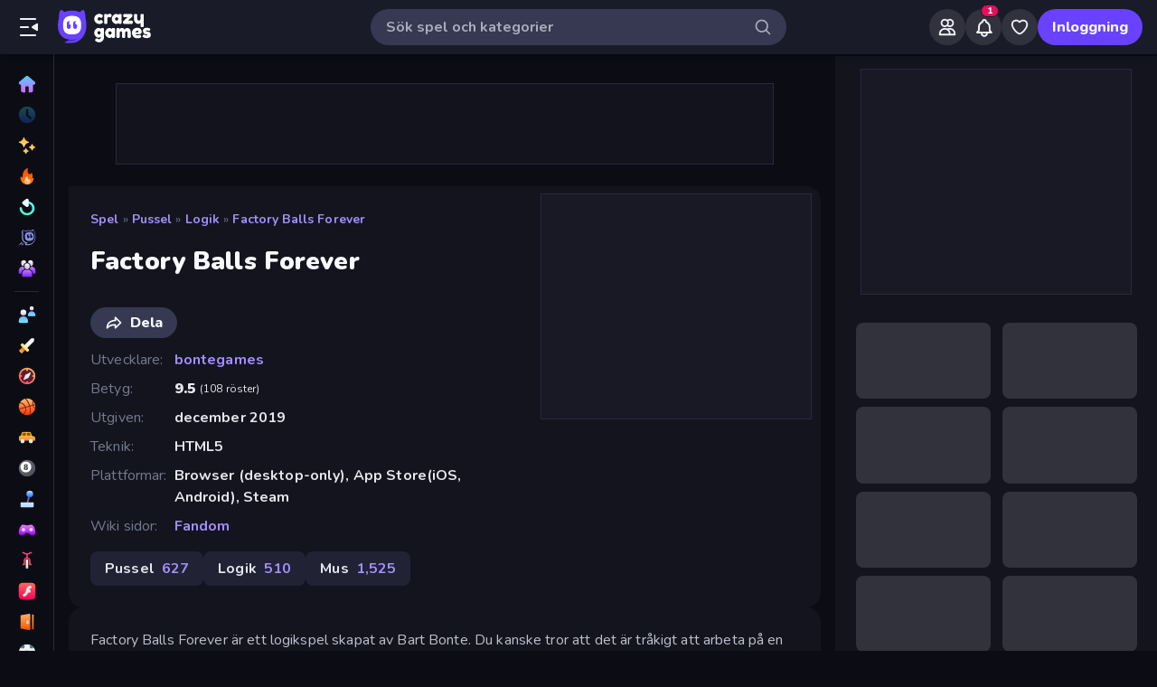

--- FILE ---
content_type: text/html; charset=utf-8
request_url: https://www.crazygames.se/spel/factory-balls-forever
body_size: 33744
content:
<!DOCTYPE html><html lang="sv" dir="ltr" translate="no"><head><script>window.czyVariables={"countryCode":"US","device":{"os":{"name":"Mac OS","version":"10.15.7"},"browser":{"name":"Chrome","version":"131.0.0.0","major":"131"},"device":{"type":"desktop"},"engine":{"name":"Blink","version":"131.0.0.0"}},"geo":{"countryCode":"US","city":"Columbus","unlocode":"US/CBW","longitude":"-82.99879","latitude":"39.96118","region":"Ohio","regionCode":"OH","metroCode":"535","postalCode":"43215"}}</script><meta charSet="utf-8" data-next-head=""/><meta name="viewport" content="initial-scale=1.0, minimum-scale=1.0, maximum-scale=5.0, width=device-width, height=device-height" data-next-head=""/><meta name="robots" content="max-image-preview:large" data-next-head=""/><title data-next-head="">Factory Balls Forever 🕹️ Spela Gratis på CrazyGames</title><link rel="manifest" href="/manifest" data-next-head=""/><meta http-equiv="Accept-CH" content="DPR" data-next-head=""/><meta name="description" content="Factory Balls Forever är ett logikspel skapat av Bart Bonte. Du kanske tror att det är tråkigt att arbeta på en löpande band, men inte om du tillverkar Factory Balls! Ditt jobb i detta logiska pusselspel är att skräddarsy varje boll utifrån en specifik beställning. Du har alla verktyg du behöver för att uppfylla varje beställning... förutom bruksanvisningen." data-next-head=""/><link rel="canonical" href="https://www.crazygames.se/spel/factory-balls-forever" data-next-head=""/><link rel="alternate" hrefLang="en" href="https://www.crazygames.com/game/factory-balls-forever" data-next-head=""/><link rel="alternate" hrefLang="es" href="https://www.crazygames.com/es/game/factory-balls-forever" data-next-head=""/><link rel="alternate" hrefLang="id" href="https://www.crazygames.co.id/game/factory-balls-forever" data-next-head=""/><link rel="alternate" hrefLang="it" href="https://www.crazygames.com/it/game/factory-balls-forever" data-next-head=""/><link rel="alternate" hrefLang="nl" href="https://www.crazygames.nl/spel/factory-balls-forever" data-next-head=""/><link rel="alternate" hrefLang="fr" href="https://www.crazygames.fr/jeu/factory-balls-forever" data-next-head=""/><link rel="alternate" hrefLang="pt" href="https://www.crazygames.com.br/jogos/factory-balls-forever" data-next-head=""/><link rel="alternate" hrefLang="ru" href="https://www.crazygames.ru/igra/factory-balls-forever" data-next-head=""/><link rel="alternate" hrefLang="pl" href="https://www.crazygames.pl/gra/factory-balls-forever" data-next-head=""/><link rel="alternate" hrefLang="ro" href="https://www.crazygames.ro/joc/factory-balls-forever" data-next-head=""/><link rel="alternate" hrefLang="de" href="https://www.crazygames.com/de/game/factory-balls-forever" data-next-head=""/><link rel="alternate" hrefLang="nb" href="https://www.crazygames.no/spill/factory-balls-forever" data-next-head=""/><link rel="alternate" hrefLang="sv" href="https://www.crazygames.se/spel/factory-balls-forever" data-next-head=""/><link rel="alternate" hrefLang="fi" href="https://www.crazygames.fi/peli/factory-balls-forever" data-next-head=""/><link rel="alternate" hrefLang="uk" href="https://www.crazygames.com.ua/gra/factory-balls-forever" data-next-head=""/><link rel="alternate" hrefLang="el" href="https://www.crazygames.com/gr/game/factory-balls-forever" data-next-head=""/><link rel="alternate" hrefLang="da" href="https://www.crazygames.com/dk/game/factory-balls-forever" data-next-head=""/><link rel="alternate" hrefLang="cs" href="https://www.crazygames.cz/hra/factory-balls-forever" data-next-head=""/><link rel="alternate" hrefLang="hu" href="https://www.crazygames.hu/jatek/factory-balls-forever" data-next-head=""/><link rel="alternate" hrefLang="tr" href="https://www.crazygames.com/tr/game/factory-balls-forever" data-next-head=""/><link rel="alternate" hrefLang="ar" href="https://www.crazygames.com/ar/game/factory-balls-forever" data-next-head=""/><link rel="alternate" hrefLang="vi" href="https://www.crazygames.com/vn/game/factory-balls-forever" data-next-head=""/><link rel="alternate" hrefLang="th" href="https://www.crazygames.com/th/game/factory-balls-forever" data-next-head=""/><link rel="alternate" hrefLang="ko" href="https://www.crazygames.co.kr/%EA%B2%8C%EC%9E%84/factory-balls-forever" data-next-head=""/><link rel="alternate" hrefLang="ja" href="https://www.crazygames.com/jp/game/factory-balls-forever" data-next-head=""/><link rel="alternate" href="https://www.crazygames.com/game/factory-balls-forever" hrefLang="x-default" data-next-head=""/><meta name="theme-color" content="#212233" data-next-head=""/><meta name="HandheldFriendly" content="true" data-next-head=""/><meta name="mobile-web-app-capable" content="yes" data-next-head=""/><meta name="apple-mobile-web-app-capable" content="yes" data-next-head=""/><meta name="apple-mobile-web-app-status-bar-style" content="default" data-next-head=""/><meta property="al:android:package" content="com.crazygames.crazygamesapp" data-next-head=""/><link rel="apple-touch-icon" href="https://imgs.crazygames.com/favicons/apple-touch-icon-3.png?metadata=none&amp;quality=60&amp;width=120&amp;height=120&amp;fit=crop&amp;format=png" data-next-head=""/><link rel="apple-touch-icon" sizes="152x152" href="https://imgs.crazygames.com/favicons/apple-touch-icon-3.png?metadata=none&amp;quality=60&amp;width=152&amp;height=152&amp;fit=crop&amp;format=png" data-next-head=""/><link rel="apple-touch-icon" sizes="167x167" href="https://imgs.crazygames.com/favicons/apple-touch-icon-3.png?metadata=none&amp;quality=60&amp;width=167&amp;height=167&amp;fit=crop&amp;format=png" data-next-head=""/><link rel="apple-touch-icon" sizes="180x180" href="https://imgs.crazygames.com/favicons/apple-touch-icon-3.png?metadata=none&amp;quality=60&amp;width=180&amp;height=180&amp;fit=crop&amp;format=png" data-next-head=""/><link rel="mask-icon" href="https://imgs.crazygames.com/favicons/safari-pinned-tab.svg" color="#6842ff" data-next-head=""/><link rel="icon" href="https://imgs.crazygames.com/favicons/touch-icon.png?metadata=none&amp;quality=60&amp;width=16&amp;height=16&amp;fit=crop&amp;format=png" sizes="16x16" data-next-head=""/><link rel="icon" href="https://imgs.crazygames.com/favicons/touch-icon.png?metadata=none&amp;quality=60&amp;width=32&amp;height=32&amp;fit=crop&amp;format=png" sizes="32x32" data-next-head=""/><link rel="icon" href="https://imgs.crazygames.com/favicons/touch-icon.png?metadata=none&amp;quality=60&amp;width=48&amp;height=48&amp;fit=crop&amp;format=png" sizes="48x48" data-next-head=""/><link rel="icon" href="https://imgs.crazygames.com/favicons/touch-icon.png?metadata=none&amp;quality=60&amp;width=196&amp;height=196&amp;fit=crop&amp;format=png" sizes="196x196" data-next-head=""/><meta name="msapplication-TileColor" content="#603cba" data-next-head=""/><meta name="msapplication-TileImage" content="https://imgs.crazygames.com/favicons/touch-icon.png?metadata=none&amp;quality=60&amp;width=144&amp;height=144&amp;fit=crop&amp;format=png" data-next-head=""/><meta name="apple-mobile-web-app-title" content="Factory Balls Forever" data-next-head=""/><link rel="preconnect" href="https://fafvertizing.crazygames.com" data-next-head=""/><meta property="og:url" content="https://www.crazygames.se/spel/factory-balls-forever" data-next-head=""/><meta property="og:title" content="Factory Balls Forever 🕹️ Spela Gratis på CrazyGames" data-next-head=""/><meta property="og:description" content="Factory Balls Forever är ett logikspel skapat av Bart Bonte. Du kanske tror att det är tråkigt att arbeta på en löpande band, men inte om du tillverkar Factory Balls! Ditt jobb i detta logiska pusselspel är att skräddarsy varje boll utifrån en specifik beställning. Du har alla verktyg du behöver för att uppfylla varje beställning... förutom bruksanvisningen." data-next-head=""/><meta property="og:locale" content="sv_SE" data-next-head=""/><meta property="og:image" content="https://imgs.crazygames.com/factory-balls-forever-cover?metadata=none&amp;quality=100&amp;width=1200&amp;height=630&amp;fit=crop" data-next-head=""/><meta property="og:image:width" content="1200" data-next-head=""/><meta property="og:image:height" content="630" data-next-head=""/><meta property="og:type" content="game" data-next-head=""/><meta property="twitter:card" content="summary_large_image" data-next-head=""/><meta property="twitter:url" content="https://www.crazygames.se/spel/factory-balls-forever" data-next-head=""/><meta property="twitter:title" content="Factory Balls Forever 🕹️ Spela Gratis på CrazyGames" data-next-head=""/><meta property="twitter:description" content="Factory Balls Forever är ett logikspel skapat av Bart Bonte. Du kanske tror att det är tråkigt att arbeta på en löpande band, men inte om du tillverkar Factory Balls! Ditt jobb i detta logiska pusselspel är att skräddarsy varje boll utifrån en specifik beställning. Du har alla verktyg du behöver för att uppfylla varje beställning... förutom bruksanvisningen." data-next-head=""/><meta property="twitter:image" content="https://imgs.crazygames.com/factory-balls-forever-cover?metadata=none&amp;quality=100&amp;width=1200&amp;height=630&amp;fit=crop" data-next-head=""/><link href="https://cdn.privacy-mgmt.com/unified/wrapperMessagingWithoutDetection.js" rel="preload" as="script" fetchpriority="high" data-next-head=""/><link rel="preconnect" href="https://imgs.crazygames.com/"/><link rel="preconnect" href="https://builds.crazygames.com"/><link rel="preload" as="image" href="/images/background2.jpg" imageSrcSet="/images/background2.jpg 1200w" imageSizes="100vw" fetchPriority="high"/><meta name="wot-verification" content="93f0d04493fb0826d761"/><meta name="format-detection" content="email=no"/><link rel="preload" href="https://builds.crazygames.com/portal-web/_next/static/media/ee40bb094c99a29a-s.p.woff2" as="font" type="font/woff2" crossorigin="anonymous" data-next-font="size-adjust"/><link rel="preload" href="https://builds.crazygames.com/portal-web/_next/static/css/70f6ee5ea7bcae78.css" as="style" crossorigin="anonymous"/><link rel="preload" href="https://builds.crazygames.com/portal-web/_next/static/css/8e365749897dde5f.css" as="style" crossorigin="anonymous"/><link rel="preload" href="https://builds.crazygames.com/portal-web/_next/static/css/9ac7001f97c50a72.css" as="style" crossorigin="anonymous"/><link rel="preload" href="https://builds.crazygames.com/portal-web/_next/static/css/f0a63f98d9da092b.css" as="style" crossorigin="anonymous"/><link rel="preload" href="https://builds.crazygames.com/portal-web/_next/static/css/ad4f8e0f18bb3788.css" as="style" crossorigin="anonymous"/><link rel="preload" href="https://builds.crazygames.com/portal-web/_next/static/css/2f1976b6308f1c32.css" as="style" crossorigin="anonymous"/><link rel="preload" href="https://builds.crazygames.com/portal-web/_next/static/css/85cc1ebfb498d428.css" as="style" crossorigin="anonymous"/><link rel="preload" href="https://builds.crazygames.com/portal-web/_next/static/css/9656f09c1b05439c.css" as="style" crossorigin="anonymous"/><link rel="preload" href="https://builds.crazygames.com/portal-web/_next/static/css/d17225baeba37aa1.css" as="style" crossorigin="anonymous"/><meta name="sentry-trace" content="91981f9de869e762d77ebd5d92b3620f-97a8eebec8df2925"/><meta name="baggage" content="sentry-environment=production,sentry-release=1.271.2,sentry-public_key=2caddb098d1c43b2a5e9eeb2e3475c9e,sentry-trace_id=91981f9de869e762d77ebd5d92b3620f,sentry-org_id=187844"/><script id="beforeRender" data-nscript="beforeInteractive" crossorigin="anonymous">"use strict";(()=>{try{const n="forceIpad",r="forceAndroidTablet",c=window.czyVariables?.device?.os?.name,T=c==="Mac OS",w=c==="Linux",e=navigator.maxTouchPoints,t=window.screen,o=window.location,l=window.matchMedia("(orientation: landscape)").matches?t.height:t.width,m=T&&e>2,_=w&&e>0,i=new URL(o.href),s=i.searchParams,A=s.has(n),P=s.has(r),d=I=>s.set(I,"1"),h=()=>i.toString();m&&!A&&(d(n),o.href=h()),_&&!P&&l<900&&(d(r),o.href=h())}catch(a){console.error("Error in beforeRender script:",a)}})();</script><link rel="stylesheet" href="https://builds.crazygames.com/portal-web/_next/static/css/70f6ee5ea7bcae78.css" crossorigin="anonymous" data-n-g=""/><link rel="stylesheet" href="https://builds.crazygames.com/portal-web/_next/static/css/8e365749897dde5f.css" crossorigin="anonymous"/><link rel="stylesheet" href="https://builds.crazygames.com/portal-web/_next/static/css/9ac7001f97c50a72.css" crossorigin="anonymous" data-n-p=""/><link rel="stylesheet" href="https://builds.crazygames.com/portal-web/_next/static/css/f0a63f98d9da092b.css" crossorigin="anonymous"/><link rel="stylesheet" href="https://builds.crazygames.com/portal-web/_next/static/css/ad4f8e0f18bb3788.css" crossorigin="anonymous"/><link rel="stylesheet" href="https://builds.crazygames.com/portal-web/_next/static/css/2f1976b6308f1c32.css" crossorigin="anonymous"/><link rel="stylesheet" href="https://builds.crazygames.com/portal-web/_next/static/css/85cc1ebfb498d428.css" crossorigin="anonymous"/><link rel="stylesheet" href="https://builds.crazygames.com/portal-web/_next/static/css/9656f09c1b05439c.css" crossorigin="anonymous"/><link rel="stylesheet" href="https://builds.crazygames.com/portal-web/_next/static/css/d17225baeba37aa1.css" crossorigin="anonymous"/><noscript data-n-css=""></noscript><script defer="" crossorigin="anonymous" noModule="" src="https://builds.crazygames.com/portal-web/_next/static/chunks/polyfills-42372ed130431b0a.js"></script><script defer="" src="https://builds.crazygames.com/portal-web/_next/static/chunks/79004-d9fb68ac6a089b8a.js" crossorigin="anonymous"></script><script defer="" src="https://builds.crazygames.com/portal-web/_next/static/chunks/25364-32587fac7c71bf4a.js" crossorigin="anonymous"></script><script defer="" src="https://builds.crazygames.com/portal-web/_next/static/chunks/60675.52fcc22fd9f96a4d.js" crossorigin="anonymous"></script><script defer="" src="https://builds.crazygames.com/portal-web/_next/static/chunks/79582.ea1f99c758fed05a.js" crossorigin="anonymous"></script><script defer="" src="https://builds.crazygames.com/portal-web/_next/static/chunks/26305.6b5c98bb398ffca4.js" crossorigin="anonymous"></script><script defer="" src="https://builds.crazygames.com/portal-web/_next/static/chunks/93961.9579c1c39fcd177c.js" crossorigin="anonymous"></script><script src="https://builds.crazygames.com/portal-web/_next/static/chunks/webpack-b994b0f950c04d52.js" defer="" crossorigin="anonymous"></script><script src="https://builds.crazygames.com/portal-web/_next/static/chunks/framework-fa79ab2cc1475f44.js" defer="" crossorigin="anonymous"></script><script src="https://builds.crazygames.com/portal-web/_next/static/chunks/main-e77e4b833ce5157e.js" defer="" crossorigin="anonymous"></script><script src="https://builds.crazygames.com/portal-web/_next/static/chunks/pages/_app-710701587a518e53.js" defer="" crossorigin="anonymous"></script><script src="https://builds.crazygames.com/portal-web/_next/static/chunks/17061-a92b44196b6351be.js" defer="" crossorigin="anonymous"></script><script src="https://builds.crazygames.com/portal-web/_next/static/chunks/76821-958734cc94f0c7c8.js" defer="" crossorigin="anonymous"></script><script src="https://builds.crazygames.com/portal-web/_next/static/chunks/64877-43c97f6a9567aea8.js" defer="" crossorigin="anonymous"></script><script src="https://builds.crazygames.com/portal-web/_next/static/chunks/45698-9b5a6f8c82a4aaa4.js" defer="" crossorigin="anonymous"></script><script src="https://builds.crazygames.com/portal-web/_next/static/chunks/76445-c327d9bc06d91070.js" defer="" crossorigin="anonymous"></script><script src="https://builds.crazygames.com/portal-web/_next/static/chunks/16946-dd80efc90b3e9f25.js" defer="" crossorigin="anonymous"></script><script src="https://builds.crazygames.com/portal-web/_next/static/chunks/95311-224179451a2e0e3b.js" defer="" crossorigin="anonymous"></script><script src="https://builds.crazygames.com/portal-web/_next/static/chunks/73490-c588a4a0df8521b0.js" defer="" crossorigin="anonymous"></script><script src="https://builds.crazygames.com/portal-web/_next/static/chunks/pages/game-3eba86dc34860dbd.js" defer="" crossorigin="anonymous"></script><script src="https://builds.crazygames.com/portal-web/_next/static/1768196710/_buildManifest.js" defer="" crossorigin="anonymous"></script><script src="https://builds.crazygames.com/portal-web/_next/static/1768196710/_ssgManifest.js" defer="" crossorigin="anonymous"></script><style data-emotion="css-global 18of4ha">html{-webkit-font-smoothing:antialiased;-moz-osx-font-smoothing:grayscale;box-sizing:border-box;-webkit-text-size-adjust:100%;}*,*::before,*::after{box-sizing:inherit;}strong,b{font-weight:700;}body{margin:0;color:#F9FAFF;font-family:"Roboto","Helvetica","Arial",sans-serif;font-weight:400;font-size:1rem;line-height:1.5;letter-spacing:0.00938em;background-color:#0C0D14;}@media print{body{background-color:#fff;}}body::backdrop{background-color:#0C0D14;}@font-face{font-family:Nunito-fallback;size-adjust:101.44000000000005%;ascent-override:109%;src:local('Arial');}html{scrollbar-width:thin;scrollbar-color:#AAADBE transparent;}html::-webkit-scrollbar{width:6px;height:6px;background:rgba(0,0,0,0);}html::-webkit-scrollbar-thumb{background:#AAADBE;border-radius:30px;}html::-webkit-scrollbar-corner{background:rgba(0,0,0,0);}body{font-size:14px;font-family:'Nunito','Nunito Fallback',Arial,"Helvetica Neue",Helvetica,sans-serif;}button{font-family:'Nunito','Nunito Fallback',Arial,"Helvetica Neue",Helvetica,sans-serif;}h1,h2,h3,h4,h5,h6{font-family:'Nunito','Nunito Fallback',Arial,"Helvetica Neue",Helvetica,sans-serif;font-weight:900;color:#fff;margin-block:0;}h1{font-size:24px;line-height:31px;}h2{font-size:1.2rem;}@media (max-width:1509.95px){h2{font-size:0.875rem;}}h3{font-family:'Nunito','Nunito Fallback',Arial,"Helvetica Neue",Helvetica,sans-serif;font-weight:900;color:#fff;}a{-webkit-text-decoration:none;text-decoration:none;color:#fff;}</style><style data-emotion="css-global animation-61bdi0">@-webkit-keyframes animation-61bdi0{0%{-webkit-transform:rotate(0deg);-moz-transform:rotate(0deg);-ms-transform:rotate(0deg);transform:rotate(0deg);}100%{-webkit-transform:rotate(360deg);-moz-transform:rotate(360deg);-ms-transform:rotate(360deg);transform:rotate(360deg);}}@keyframes animation-61bdi0{0%{-webkit-transform:rotate(0deg);-moz-transform:rotate(0deg);-ms-transform:rotate(0deg);transform:rotate(0deg);}100%{-webkit-transform:rotate(360deg);-moz-transform:rotate(360deg);-ms-transform:rotate(360deg);transform:rotate(360deg);}}</style><style data-emotion="css 1k4vqzt 1r4eqz v9gl8y 148wt6v 1ibfcce 1wgsjzq 1jm4bql 1s62qvg 13o7eu2 1aw1elk 1dm7ec5 ujjn8y d7g3uh 1mxrtb9">.css-1k4vqzt{border-radius:30px;-webkit-transition:all 250ms ease;transition:all 250ms ease;border:none;cursor:pointer;display:-webkit-box;display:-webkit-flex;display:-ms-flexbox;display:flex;-webkit-box-pack:center;-ms-flex-pack:center;-webkit-justify-content:center;justify-content:center;-webkit-align-items:center;-webkit-box-align:center;-ms-flex-align:center;align-items:center;font-family:'Nunito','Nunito Fallback';font-weight:800;font-size:16px;box-sizing:border-box;padding:0;background:transparent;color:#EFF0F7;height:48px;width:48px;margin-right:4px;}.css-1k4vqzt:active{color:rgba(170, 173, 190, 0.8);}@media (hover: hover){.css-1k4vqzt:hover{color:rgba(170, 173, 190, 0.8);}}.css-1k4vqzt:disabled{background:#28293D;color:#474967;cursor:default;}.css-1k4vqzt svg,.css-1k4vqzt span[role="img"]{height:24px;width:24px;}@media (max-width:388.95px){.css-1k4vqzt{display:none;}}.css-1r4eqz{color:#AAADBE;height:36px;width:36px;padding:0px;margin:0px;display:-webkit-box;display:-webkit-flex;display:-ms-flexbox;display:flex;-webkit-align-items:center;-webkit-box-align:center;-ms-flex-align:center;align-items:center;-webkit-box-pack:center;-ms-flex-pack:center;-webkit-justify-content:center;justify-content:center;position:absolute;top:2px;right:8px;}.css-1r4eqz svg{height:20px;width:20px;}.css-v9gl8y{position:absolute;inset:0;display:-webkit-box;display:-webkit-flex;display:-ms-flexbox;display:flex;-webkit-align-items:center;-webkit-box-align:center;-ms-flex-align:center;align-items:center;-webkit-box-pack:center;-ms-flex-pack:center;-webkit-justify-content:center;justify-content:center;}.css-v9gl8y span{display:inline-block;width:10px;height:10px;margin-right:2px;background:#55566A;border-radius:50%;-webkit-transform:translateY(0);-moz-transform:translateY(0);-ms-transform:translateY(0);transform:translateY(0);-webkit-animation:wave 1s infinite ease-in-out;animation:wave 1s infinite ease-in-out;}.css-v9gl8y span:nth-of-type(1){-webkit-animation-delay:0s;animation-delay:0s;}.css-v9gl8y span:nth-of-type(2){-webkit-animation-delay:0.1s;animation-delay:0.1s;}.css-v9gl8y span:nth-of-type(3){-webkit-animation-delay:0.2s;animation-delay:0.2s;}@-webkit-keyframes wave{0%,60%,100%{opacity:0.4;-webkit-transform:translateY(0);-moz-transform:translateY(0);-ms-transform:translateY(0);transform:translateY(0);-moz-transform:translateY(0);}20%{opacity:1;-webkit-transform:translateY(6px);-moz-transform:translateY(6px);-ms-transform:translateY(6px);transform:translateY(6px);-moz-transform:translateY(6px);}40%{opacity:1;-webkit-transform:translateY(-6px);-moz-transform:translateY(-6px);-ms-transform:translateY(-6px);transform:translateY(-6px);-moz-transform:translateY(-6px);}}@keyframes wave{0%,60%,100%{opacity:0.4;-webkit-transform:translateY(0);-moz-transform:translateY(0);-ms-transform:translateY(0);transform:translateY(0);-moz-transform:translateY(0);}20%{opacity:1;-webkit-transform:translateY(6px);-moz-transform:translateY(6px);-ms-transform:translateY(6px);transform:translateY(6px);-moz-transform:translateY(6px);}40%{opacity:1;-webkit-transform:translateY(-6px);-moz-transform:translateY(-6px);-ms-transform:translateY(-6px);transform:translateY(-6px);-moz-transform:translateY(-6px);}}.css-148wt6v{margin:0;-webkit-flex-shrink:0;-ms-flex-negative:0;flex-shrink:0;border-width:0;border-style:solid;border-color:rgba(255, 255, 255, 0.12);border-bottom-width:thin;margin-top:8px;margin-bottom:8px;margin-left:16px;margin-right:16px;}@media (min-width:0px){.css-1ibfcce{display:none;}}@media (min-width:1910px){.css-1ibfcce{display:block;}}.css-1ibfcce button.sidebarContactButton{width:176px;margin-left:12px;margin-top:8px;}.css-1wgsjzq{padding-left:16px;padding-right:16px;margin-top:16px;position:relative;}@media (min-width:0px){.css-1wgsjzq{display:none;}}@media (min-width:1910px){.css-1wgsjzq{display:block;}}.css-1wgsjzq button{min-width:unset;width:165px;}.css-1jm4bql{border-radius:30px;-webkit-transition:all 250ms ease;transition:all 250ms ease;border:1px solid #EFF0F7;cursor:pointer;display:-webkit-box;display:-webkit-flex;display:-ms-flexbox;display:flex;-webkit-box-pack:center;-ms-flex-pack:center;-webkit-justify-content:center;justify-content:center;-webkit-align-items:center;-webkit-box-align:center;-ms-flex-align:center;align-items:center;font-family:'Nunito','Nunito Fallback';font-weight:800;font-size:16px;box-sizing:border-box;padding:8px 16px;background:transparent;color:#EFF0F7;height:40px;margin-right:4px;margin-left:4px;border-width:2px;border-color:#2F3148;position:relative;padding:0;height:36px;min-width:36px;width:36px;}.css-1jm4bql:active{border-color:rgba(135, 138, 158, 0.7);}@media (hover: hover){.css-1jm4bql:hover{color:rgba(170, 173, 190, 0.8);}}.css-1jm4bql:disabled{background:#28293D;color:#474967;cursor:default;}.css-1jm4bql svg{height:20px;width:20px;margin-right:8px;}.css-1jm4bql img{margin-right:8px;}.css-1jm4bql:focus{outline:none;}.css-1jm4bql:hover{border-width:2px;border-color:#6842FF;}.css-1jm4bql svg,.css-1jm4bql img,.css-1jm4bql span[role="img"]{margin-right:0;position:absolute;top:0;right:0;bottom:0;left:0;margin:auto;width:15px;height:20px;}.css-1jm4bql img{opacity:0.9;}.css-1s62qvg{display:inline-block;color:#1A1B28;-webkit-animation:animation-61bdi0 1.4s linear infinite;animation:animation-61bdi0 1.4s linear infinite;color:white;}.css-13o7eu2{display:block;}.css-1aw1elk{stroke:currentColor;stroke-dasharray:80px,200px;stroke-dashoffset:0;}.css-1dm7ec5>div{background:#fff;}.css-ujjn8y{display:grid;-webkit-box-flex-flow:row wrap;-webkit-flex-flow:row wrap;-ms-flex-flow:row wrap;flex-flow:row wrap;box-sizing:border-box;content-visibility:visible;margin-top:-4px;margin-left:-4px;padding:0;width:100%;-webkit-column-gap:6px;column-gap:6px;row-gap:6px;margin:0;}@media only screen and (max-width: 959px){.css-ujjn8y{-webkit-box-pack:center;-ms-flex-pack:center;-webkit-justify-content:center;justify-content:center;padding-left:inherit;}}@media (max-width:1081.95px){.css-ujjn8y{padding-right:0;padding-left:0;margin-left:0;width:100%;}}.css-ujjn8y .skeleton{margin:4px;height:0!important;padding-top:calc(100 / 178 * (100% - 4px))!important;}@media (min-width:1778px){.css-ujjn8y .skeleton{margin:6px;}}.css-ujjn8y a{box-sizing:content-box;}@media (min-width:0px){.css-ujjn8y a{margin:2px;}}@media (min-width:1778px){.css-ujjn8y a{margin:4px;}}.css-d7g3uh{display:block;background-color:rgba(249, 250, 255, 0.13);height:1.2em;position:relative;border-radius:8px;}.css-1mxrtb9{border-radius:30px;-webkit-transition:all 250ms ease;transition:all 250ms ease;border:none;cursor:pointer;display:-webkit-box;display:-webkit-flex;display:-ms-flexbox;display:flex;-webkit-box-pack:center;-ms-flex-pack:center;-webkit-justify-content:center;justify-content:center;-webkit-align-items:center;-webkit-box-align:center;-ms-flex-align:center;align-items:center;font-family:'Nunito','Nunito Fallback';font-weight:800;font-size:16px;box-sizing:border-box;padding:8px 16px;background:#6842FF;color:#F9FAFF;height:40px;}.css-1mxrtb9:active{background:rgba(134, 104, 255, 0.7);}@media (hover: hover){.css-1mxrtb9:hover{background:#8668FF;}}.css-1mxrtb9:disabled{background:#28293D;color:#474967;cursor:default;}.css-1mxrtb9 svg{height:20px;width:20px;margin-right:8px;}.css-1mxrtb9 img{margin-right:8px;}.css-1mxrtb9:focus{outline:none;}</style></head><body dir="ltr"><link rel="preload" as="image" href="/images/logo/logo-ziggy.svg"/><link rel="preload" as="image" href="/images/logo/logo-text.svg"/><link rel="preload" as="image" href="/images/background2.jpg" fetchPriority="high"/><link rel="preload" as="image" href="https://imgs.crazygames.com/store-logos/apple-store.png?metadata=none&amp;quality=60"/><link rel="preload" as="image" href="https://imgs.crazygames.com/store-logos/google-store-button.png?metadata=none&amp;quality=60"/><link rel="preload" as="image" href="https://imgs.crazygames.com/store-logos/steam-button.png?metadata=none&amp;quality=60"/><div id="__next"><div class="Layout_root__ggW6Q __className_f9243e"><div id="czyHeader" class="Header_root__uPVep"><div class="Header_leftSection__iw1d6"><!--$--><button aria-label="Öppna/stäng sidofält" class="css-1k4vqzt"><span role="img" aria-hidden="true" class="Icon_icon__OracF Icon_icon-close-nav__erocV Icon_size20__yF8AY"></span></button><a href="https://www.crazygames.se/"><div class="Logo_root__7FaDg"><div class="Logo_logoZiggy__VK9Z_"><img src="/images/logo/logo-ziggy.svg" alt="CrazyGames" class="Logo_logoImage__nJAeB"/></div><img src="/images/logo/logo-text.svg" alt="CrazyGames" id="logoTextSvg" class="Logo_logoText__HTz9A"/></div></a><!--/$--></div><form class="TopSearch_topSearchForm__b9Z8c TopSearch_isDesktop__2eSKm" autoComplete="off"><input class="TopSearch_searchInput__Nbapa TopSearch_topSearchInput__mCCPQ TopSearch_isDesktop__2eSKm" id="search-input" placeholder="Sök spel och kategorier"/><div class="MuiBox-root css-1r4eqz"><span role="img" aria-hidden="true" class="Icon_icon__OracF Icon_icon-search___meL2 Icon_size20__yF8AY"></span></div></form><div class="Header_rightSection__fcQ4k"><div class="UserPortalIcons_loaderWrapper__GQ52l"><div class="css-v9gl8y"><span></span><span></span><span></span></div></div></div></div><div class="CrazyModal_modalBackdrop__aVtO_ Header_headerBackdrop__poPEJ"></div><!--$--><nav id="mainNav" class="Sidebar_main___ex0V Sidebar_isDesktop__aieVO"><div class="Sidebar_container__CqXNx" id="sidebarContainer"><a aria-label="Hem" href="https://www.crazygames.se/"><div class="Sidebar_link__Tbdup"><img src="https://imgs.crazygames.com/icon/Home.svg" loading="lazy" alt="Home icon"/><div class="Sidebar_labelContainer__qHPDa">Hem</div></div></a><div class="Sidebar_link__Tbdup Sidebar_disabled__g_rzR"><img src="https://imgs.crazygames.com/icon/Recent.svg" loading="lazy" alt="Recent icon"/><div class="Sidebar_labelContainer__qHPDa">Senaste</div></div><a aria-label="Nya" href="https://www.crazygames.se/nya"><div class="Sidebar_link__Tbdup"><img src="https://imgs.crazygames.com/icon/New.svg" loading="lazy" alt="New icon"/><div class="Sidebar_labelContainer__qHPDa">Nya</div></div></a><a aria-label="Populära" href="https://www.crazygames.se/hot"><div class="Sidebar_link__Tbdup"><img src="https://imgs.crazygames.com/icon/Trending.svg" loading="lazy" alt="Trending icon"/><div class="Sidebar_labelContainer__qHPDa">Populära</div></div></a><a aria-label="Uppdaterade" href="https://www.crazygames.se/updated"><div class="Sidebar_link__Tbdup"><img src="https://imgs.crazygames.com/icon/Updated.svg" loading="lazy" alt="Updated icon"/><div class="Sidebar_labelContainer__qHPDa">Uppdaterade</div></div></a><a aria-label="Originals" href="https://www.crazygames.se/originals"><div class="Sidebar_link__Tbdup"><img src="https://imgs.crazygames.com/icon/Originals.svg" loading="lazy" alt="Originals icon"/><div class="Sidebar_labelContainer__qHPDa">Originals</div></div></a><a aria-label="Multiplayer" href="https://www.crazygames.se/multiplayer"><div class="Sidebar_link__Tbdup"><img src="https://imgs.crazygames.com/icon/Multiplayer.svg" loading="lazy" alt="Multiplayer icon"/><div class="Sidebar_labelContainer__qHPDa">Multiplayer</div></div></a><hr class="MuiDivider-root MuiDivider-fullWidth css-148wt6v"/><a aria-label="2 Spelare" href="https://www.crazygames.se/t/2-spelare"><div class="Sidebar_link__Tbdup"><img src="https://imgs.crazygames.com/icon/2players.svg" loading="lazy" alt="Two Players icon"/><div class="Sidebar_labelContainer__qHPDa">2 Spelare</div></div></a><a aria-label="Action" href="https://www.crazygames.se/c/action"><div class="Sidebar_link__Tbdup"><img src="https://imgs.crazygames.com/icon/Action.svg" loading="lazy" alt="Action icon"/><div class="Sidebar_labelContainer__qHPDa">Action</div></div></a><a aria-label="Äventyr" href="https://www.crazygames.se/c/aventyr"><div class="Sidebar_link__Tbdup"><img src="https://imgs.crazygames.com/icon/Adventure.svg" loading="lazy" alt="Adventure icon"/><div class="Sidebar_labelContainer__qHPDa">Äventyr</div></div></a><a aria-label="Basket" href="https://www.crazygames.se/t/basket"><div class="Sidebar_link__Tbdup"><img src="https://imgs.crazygames.com/icon/Basketball.svg" loading="lazy" alt="Basketball icon"/><div class="Sidebar_labelContainer__qHPDa">Basket</div></div></a><a aria-label="Bil" href="https://www.crazygames.se/t/kor"><div class="Sidebar_link__Tbdup"><img src="https://imgs.crazygames.com/icon/Car.svg" loading="lazy" alt="Car icon"/><div class="Sidebar_labelContainer__qHPDa">Bil</div></div></a><a aria-label="Biljard" href="https://www.crazygames.se/t/biljard"><div class="Sidebar_link__Tbdup"><img src="https://imgs.crazygames.com/icon/Pool.svg" loading="lazy" alt="Pool icon"/><div class="Sidebar_labelContainer__qHPDa">Biljard</div></div></a><a aria-label="Casual" href="https://www.crazygames.se/c/casual"><div class="Sidebar_link__Tbdup"><img src="https://imgs.crazygames.com/icon/Casual.svg" loading="lazy" alt="Casual icon"/><div class="Sidebar_labelContainer__qHPDa">Casual</div></div></a><a aria-label="Controller" href="https://www.crazygames.se/t/controller"><div class="Sidebar_link__Tbdup"><img src="https://imgs.crazygames.com/icon/Controller.svg" loading="lazy" alt="Controller icon"/><div class="Sidebar_labelContainer__qHPDa">Controller</div></div></a><a aria-label="Cykel" href="https://www.crazygames.se/t/cykel"><div class="Sidebar_link__Tbdup"><img src="https://imgs.crazygames.com/icon/Bike.svg" loading="lazy" alt="Bike icon"/><div class="Sidebar_labelContainer__qHPDa">Cykel</div></div></a><a aria-label="Flash" href="https://www.crazygames.se/t/flash"><div class="Sidebar_link__Tbdup"><img src="https://imgs.crazygames.com/icon/Flash.svg" loading="lazy" alt="Flash icon"/><div class="Sidebar_labelContainer__qHPDa">Flash</div></div></a><a aria-label="Flykt" href="https://www.crazygames.se/t/fly"><div class="Sidebar_link__Tbdup"><img src="https://imgs.crazygames.com/icon/Escape.svg" loading="lazy" alt="Escape icon"/><div class="Sidebar_labelContainer__qHPDa">Flykt</div></div></a><a aria-label="Fotboll" href="https://www.crazygames.se/t/fotboll"><div class="Sidebar_link__Tbdup"><img src="https://imgs.crazygames.com/icon/Soccer.svg" loading="lazy" alt="Soccer icon"/><div class="Sidebar_labelContainer__qHPDa">Fotboll</div></div></a><a aria-label="FPS" href="https://www.crazygames.se/t/forstapersonsskjutare"><div class="Sidebar_link__Tbdup"><img src="https://imgs.crazygames.com/icon/FPS.svg" loading="lazy" alt="FPS icon"/><div class="Sidebar_labelContainer__qHPDa">FPS</div></div></a><a aria-label=".io" href="https://www.crazygames.se/c/io"><div class="Sidebar_link__Tbdup"><img src="https://imgs.crazygames.com/icon/io.svg" loading="lazy" alt="Io icon"/><div class="Sidebar_labelContainer__qHPDa">.io</div></div></a><a aria-label="Klick" href="https://www.crazygames.se/c/klick"><div class="Sidebar_link__Tbdup"><img src="https://imgs.crazygames.com/icon/Clicker.svg" loading="lazy" alt="Clicker icon"/><div class="Sidebar_labelContainer__qHPDa">Klick</div></div></a><a aria-label="Körning" href="https://www.crazygames.se/c/bil"><div class="Sidebar_link__Tbdup"><img src="https://imgs.crazygames.com/icon/Driving.svg" loading="lazy" alt="Driving icon"/><div class="Sidebar_labelContainer__qHPDa">Körning</div></div></a><a aria-label="Kort" href="https://www.crazygames.se/t/kort"><div class="Sidebar_link__Tbdup"><img src="https://imgs.crazygames.com/icon/Card.svg" loading="lazy" alt="Card icon"/><div class="Sidebar_labelContainer__qHPDa">Kort</div></div></a><a aria-label="Mahjong" href="https://www.crazygames.se/t/mahjong"><div class="Sidebar_link__Tbdup"><img src="https://imgs.crazygames.com/icon/Mahjong.svg" loading="lazy" alt="Mahjong icon"/><div class="Sidebar_labelContainer__qHPDa">Mahjong</div></div></a><a aria-label="Minecraft" href="https://www.crazygames.se/t/minecraft"><div class="Sidebar_link__Tbdup"><img src="https://imgs.crazygames.com/icon/Minecraft.svg" loading="lazy" alt="Minecraft icon"/><div class="Sidebar_labelContainer__qHPDa">Minecraft</div></div></a><a aria-label="Pussel" href="https://www.crazygames.se/c/pussel"><div class="Sidebar_link__Tbdup"><img src="https://imgs.crazygames.com/icon/Puzzle.svg" loading="lazy" alt="Puzzle icon"/><div class="Sidebar_labelContainer__qHPDa">Pussel</div></div></a><a aria-label="Skjut" href="https://www.crazygames.se/c/skjut"><div class="Sidebar_link__Tbdup"><img src="https://imgs.crazygames.com/icon/Shooting.svg" loading="lazy" alt="Shooting icon"/><div class="Sidebar_labelContainer__qHPDa">Skjut</div></div></a><a aria-label="Skräck" href="https://www.crazygames.se/t/skrack"><div class="Sidebar_link__Tbdup"><img src="https://imgs.crazygames.com/icon/Horror.svg" loading="lazy" alt="Horror icon"/><div class="Sidebar_labelContainer__qHPDa">Skräck</div></div></a><a aria-label="Sport" href="https://www.crazygames.se/c/sport"><div class="Sidebar_link__Tbdup"><img src="https://imgs.crazygames.com/icon/Sports.svg" loading="lazy" alt="Sports icon"/><div class="Sidebar_labelContainer__qHPDa">Sport</div></div></a><a aria-label="Stickman" href="https://www.crazygames.se/t/stick"><div class="Sidebar_link__Tbdup"><img src="https://imgs.crazygames.com/icon/Stickman.svg" loading="lazy" alt="Stickman icon"/><div class="Sidebar_labelContainer__qHPDa">Stickman</div></div></a><a aria-label="Thinky" href="https://www.crazygames.se/t/thinky"><div class="Sidebar_link__Tbdup"><img src="https://imgs.crazygames.com/icon/Thinky.svg" loading="lazy" alt="Thinky icon"/><div class="Sidebar_labelContainer__qHPDa">Thinky</div></div></a><a aria-label="Torn Försvar" href="https://www.crazygames.se/t/torn-forsvar"><div class="Sidebar_link__Tbdup"><img src="https://imgs.crazygames.com/icon/TowerDefense.svg" loading="lazy" alt="TowerDefense icon"/><div class="Sidebar_labelContainer__qHPDa">Torn Försvar</div></div></a><hr class="MuiDivider-root MuiDivider-fullWidth css-148wt6v"/><a aria-label="Taggar" href="https://www.crazygames.se/taggar"><div class="Sidebar_link__Tbdup"><img src="https://imgs.crazygames.com/icon/Tags.svg" loading="lazy" alt="Tags icon"/><div class="Sidebar_labelContainer__qHPDa">Taggar</div></div></a><div class="MuiBox-root css-1ibfcce" id="sidebar-hidden"><button class="Button_czyButton__y8IRs Button_czyButton--contained--purple__OBSeL Button_czyButton--height34__0zFYJ sidebarContactButton"><span role="img" aria-hidden="true" class="Icon_icon__OracF Icon_icon-mail__w_4cl Icon_size20__yF8AY"></span>Kontakta Oss</button><div class="MuiBox-root css-1wgsjzq" id="sidebar-language-selector"><div class="LocaleSelector_localeSelectorWrapper__blDKU"><button type="button" class="Dropdown_selectButton__kNaYk LocaleSelector_localeSelectorButton__wA_bX" data-menu-trigger="true">Svenska<span role="img" aria-hidden="true" class="Icon_icon__OracF Icon_icon-chevron-down__JHKPQ Icon_size24__pdGPo"></span></button><div class="Dropdown_dropdownPopper__nek4W" style="position:absolute;top:0;left:0;width:0;display:none;z-index:1500;margin-top:-34px"><ul class="Dropdown_listBox__hZZvB" role="menu"><li role="menuitem" aria-disabled="true" style="cursor:default;opacity:0.5">Svenska</li><a href="https://www.crazygames.cz/hra/factory-balls-forever" target="_blank" class="LocaleSelector_localeSelectorAnchor__sQcYT"><li role="menuitem" aria-disabled="false" style="cursor:pointer;opacity:1">čeština</li></a><a href="https://www.crazygames.com/dk/game/factory-balls-forever" target="_blank" class="LocaleSelector_localeSelectorAnchor__sQcYT"><li role="menuitem" aria-disabled="false" style="cursor:pointer;opacity:1">Dansk</li></a><a href="https://www.crazygames.com/de/game/factory-balls-forever" target="_blank" class="LocaleSelector_localeSelectorAnchor__sQcYT"><li role="menuitem" aria-disabled="false" style="cursor:pointer;opacity:1">Deutsch</li></a><a href="https://www.crazygames.com/game/factory-balls-forever" target="_blank" class="LocaleSelector_localeSelectorAnchor__sQcYT"><li role="menuitem" aria-disabled="false" style="cursor:pointer;opacity:1">English</li></a><a href="https://www.crazygames.com/es/game/factory-balls-forever" target="_blank" class="LocaleSelector_localeSelectorAnchor__sQcYT"><li role="menuitem" aria-disabled="false" style="cursor:pointer;opacity:1">Español</li></a><a href="https://www.crazygames.fr/jeu/factory-balls-forever" target="_blank" class="LocaleSelector_localeSelectorAnchor__sQcYT"><li role="menuitem" aria-disabled="false" style="cursor:pointer;opacity:1">Français</li></a><a href="https://www.crazygames.co.id/game/factory-balls-forever" target="_blank" class="LocaleSelector_localeSelectorAnchor__sQcYT"><li role="menuitem" aria-disabled="false" style="cursor:pointer;opacity:1">Indonesia</li></a><a href="https://www.crazygames.com/it/game/factory-balls-forever" target="_blank" class="LocaleSelector_localeSelectorAnchor__sQcYT"><li role="menuitem" aria-disabled="false" style="cursor:pointer;opacity:1">Italiano</li></a><a href="https://www.crazygames.hu/jatek/factory-balls-forever" target="_blank" class="LocaleSelector_localeSelectorAnchor__sQcYT"><li role="menuitem" aria-disabled="false" style="cursor:pointer;opacity:1">Magyar</li></a><a href="https://www.crazygames.nl/spel/factory-balls-forever" target="_blank" class="LocaleSelector_localeSelectorAnchor__sQcYT"><li role="menuitem" aria-disabled="false" style="cursor:pointer;opacity:1">Nederlands</li></a><a href="https://www.crazygames.no/spill/factory-balls-forever" target="_blank" class="LocaleSelector_localeSelectorAnchor__sQcYT"><li role="menuitem" aria-disabled="false" style="cursor:pointer;opacity:1">Norsk</li></a><a href="https://www.crazygames.pl/gra/factory-balls-forever" target="_blank" class="LocaleSelector_localeSelectorAnchor__sQcYT"><li role="menuitem" aria-disabled="false" style="cursor:pointer;opacity:1">Polski</li></a><a href="https://www.crazygames.com.br/jogos/factory-balls-forever" target="_blank" class="LocaleSelector_localeSelectorAnchor__sQcYT"><li role="menuitem" aria-disabled="false" style="cursor:pointer;opacity:1">Português</li></a><a href="https://www.crazygames.ro/joc/factory-balls-forever" target="_blank" class="LocaleSelector_localeSelectorAnchor__sQcYT"><li role="menuitem" aria-disabled="false" style="cursor:pointer;opacity:1">Română</li></a><a href="https://www.crazygames.fi/peli/factory-balls-forever" target="_blank" class="LocaleSelector_localeSelectorAnchor__sQcYT"><li role="menuitem" aria-disabled="false" style="cursor:pointer;opacity:1">Suomi</li></a><a href="https://www.crazygames.com/vn/game/factory-balls-forever" target="_blank" class="LocaleSelector_localeSelectorAnchor__sQcYT"><li role="menuitem" aria-disabled="false" style="cursor:pointer;opacity:1">Tiếng Việt</li></a><a href="https://www.crazygames.com/tr/game/factory-balls-forever" target="_blank" class="LocaleSelector_localeSelectorAnchor__sQcYT"><li role="menuitem" aria-disabled="false" style="cursor:pointer;opacity:1">Türkçe</li></a><a href="https://www.crazygames.com/gr/game/factory-balls-forever" target="_blank" class="LocaleSelector_localeSelectorAnchor__sQcYT"><li role="menuitem" aria-disabled="false" style="cursor:pointer;opacity:1">Ελληνικά</li></a><a href="https://www.crazygames.ru/igra/factory-balls-forever" target="_blank" class="LocaleSelector_localeSelectorAnchor__sQcYT"><li role="menuitem" aria-disabled="false" style="cursor:pointer;opacity:1">Русский</li></a><a href="https://www.crazygames.com.ua/gra/factory-balls-forever" target="_blank" class="LocaleSelector_localeSelectorAnchor__sQcYT"><li role="menuitem" aria-disabled="false" style="cursor:pointer;opacity:1">Українська</li></a><a href="https://www.crazygames.com/ar/game/factory-balls-forever" target="_blank" class="LocaleSelector_localeSelectorAnchor__sQcYT"><li role="menuitem" aria-disabled="false" style="cursor:pointer;opacity:1">عربي</li></a><a href="https://www.crazygames.com/th/game/factory-balls-forever" target="_blank" class="LocaleSelector_localeSelectorAnchor__sQcYT"><li role="menuitem" aria-disabled="false" style="cursor:pointer;opacity:1">ไทย</li></a><a href="https://www.crazygames.co.kr/%EA%B2%8C%EC%9E%84/factory-balls-forever" target="_blank" class="LocaleSelector_localeSelectorAnchor__sQcYT"><li role="menuitem" aria-disabled="false" style="cursor:pointer;opacity:1">한국어</li></a><a href="https://www.crazygames.com/jp/game/factory-balls-forever" target="_blank" class="LocaleSelector_localeSelectorAnchor__sQcYT"><li role="menuitem" aria-disabled="false" style="cursor:pointer;opacity:1">日本語</li></a></ul></div></div></div><div class="Sidebar_linksContainer__n3z0G sidebarLinks Sidebar_isDesktop__aieVO"><a target="_blank" rel="external nofollow" href="https://about.crazygames.com"><span class="Sidebar_sidebarSpan__fHyyG">Om oss</span></a><a target="_blank" rel="external nofollow" href="https://developer.crazygames.com"><span class="Sidebar_sidebarSpan__fHyyG">Spelutvecklare</span></a><a target="_blank" rel="external nofollow" href="https://kids.crazygames.com"><span class="Sidebar_sidebarSpan__fHyyG">För barn</span></a><a target="_blank" rel="external nofollow" href="https://crazygames.recruitee.com/"><span class="Sidebar_sidebarSpan__fHyyG">Jobb</span></a><a href="https://www.crazygames.se/anvandarvilkor"><span class="Sidebar_sidebarSpan__fHyyG">Användarvilkor</span></a><a href="https://www.crazygames.se/integritets-policy"><span class="Sidebar_sidebarSpan__fHyyG">Integritetspolicy</span></a><a href="https://www.crazygames.se/sitemap/games"><span class="Sidebar_sidebarSpan__fHyyG">Alla spel</span></a></div><div style="display:flex;flex-flow:row wrap;row-gap:8px;margin-top:16px;margin-left:8px"><a href="https://www.tiktok.com/@crazygames" target="_blank" rel="me" aria-label="tiktok" class="css-1jm4bql"><span role="img" aria-hidden="true" class="Icon_icon__OracF Icon_icon-tiktok__CUbV_ Icon_size20__yF8AY"></span></a><a href="https://discord.com/invite/crazygames" target="_blank" rel="me" aria-label="discordInvite" class="css-1jm4bql"><span role="img" aria-hidden="true" class="Icon_icon__OracF Icon_icon-discord__LdTha Icon_size20__yF8AY"></span></a><a href="https://www.linkedin.com/company/crazygames/" target="_blank" rel="me" aria-label="linkedin" class="css-1jm4bql"><span role="img" aria-hidden="true" class="Icon_icon__OracF Icon_icon-linkedin__1KvCu Icon_size20__yF8AY"></span></a><a href="https://www.youtube.com/@crazygames" target="_blank" rel="me" aria-label="youtube" class="css-1jm4bql"><span role="img" aria-hidden="true" class="Icon_icon__OracF Icon_icon-youtube__D_uPM Icon_size20__yF8AY"></span></a><a href="https://play.google.com/store/apps/details?id=com.crazygames.crazygamesapp" target="_blank" rel="me" aria-label="playstore" class="css-1jm4bql"><span role="img" aria-hidden="true" class="Icon_icon__OracF Icon_icon-playstore__HknGY Icon_size20__yF8AY"></span></a><a href="https://apps.apple.com/us/app/crazygames/id1636658567" target="_blank" rel="me" aria-label="appstore" class="css-1jm4bql"><span role="img" aria-hidden="true" class="Icon_icon__OracF Icon_icon-appstore__O_OZ6 Icon_size20__yF8AY"></span></a></div><div class="Sidebar_copyright__65TvR">© <!-- -->2026<!-- --> CrazyGames</div></div></div></nav><!--/$--><main id="layoutMain" class="Layout_styledMain__YQszE Layout_isDesktop__1G5Sd Layout_hasCollapsedSidebar__AK3eb Layout_hasExpandedSidebar__bg72e"><div class="Layout_backgroundContainer__c3CyJ"><img class="Layout_backgroundImgWrapper__s_dRj" alt="" src="/images/background2.jpg" width="1200" height="674" fetchPriority="high" decoding="async"/></div><div id="layoutMainWrapper" style="position:relative"><script type="application/ld+json">[{"@context":"https://schema.org","@type":"ItemPage","@id":"https://www.crazygames.se/spel/factory-balls-forever#ItemPage","url":"https://www.crazygames.se/spel/factory-balls-forever","name":"Factory Balls Forever","description":"Factory Balls Forever är ett logikspel skapat av Bart Bonte. Du kanske tror att det är tråkigt att arbeta på en löpande band, men inte om du tillverkar Factory Balls! Ditt jobb i detta logiska pusselspel är att skräddarsy varje boll utifrån en specifik beställning. Du har alla verktyg du behöver för att uppfylla varje beställning... förutom bruksanvisningen.","inLanguage":"sv_SE","breadcrumb":{"@type":"BreadcrumbList","itemListElement":[{"@type":"ListItem","position":1,"item":{"@type":"Thing","@id":"https://www.crazygames.se","name":"Games"}},{"@type":"ListItem","position":2,"item":{"@type":"Thing","@id":"https://www.crazygames.se/c/pussel","name":"Pussel"}},{"@type":"ListItem","position":3,"item":{"@type":"Thing","@id":"https://www.crazygames.se/t/logik","name":"Logik"}},{"@type":"ListItem","item":{"@type":"Thing","@id":"https://www.crazygames.se/spel/factory-balls-forever","name":"Factory Balls Forever"},"position":4}]},"mainEntity":{"@type":["VideoGame","WebApplication"],"@id":"https://www.crazygames.se/spel/factory-balls-forever#VideoGame","url":"https://www.crazygames.se/spel/factory-balls-forever","name":"Factory Balls Forever","image":{"@type":"ImageObject","url":"https://imgs.crazygames.com/auto-covers/factory-balls-forever_1x1?format=auto&quality=100&metadata=none&width=1200","contentUrl":"https://imgs.crazygames.com/auto-covers/factory-balls-forever_1x1?format=auto&quality=100&metadata=none&width=1200","image":"https://imgs.crazygames.com/auto-covers/factory-balls-forever_1x1?format=auto&quality=100&metadata=none&width=1200","thumbnailUrl":"https://imgs.crazygames.com/auto-covers/factory-balls-forever_1x1?format=auto&quality=100&metadata=none&width=1200","width":"1200","height":"1200"},"primaryImageOfPage":{"@type":"ImageObject","url":"https://imgs.crazygames.com/auto-covers/factory-balls-forever_1x1?format=auto&quality=100&metadata=none&width=1200","contentUrl":"https://imgs.crazygames.com/auto-covers/factory-balls-forever_1x1?format=auto&quality=100&metadata=none&width=1200","image":"https://imgs.crazygames.com/auto-covers/factory-balls-forever_1x1?format=auto&quality=100&metadata=none&width=1200","thumbnailUrl":"https://imgs.crazygames.com/auto-covers/factory-balls-forever_1x1?format=auto&quality=100&metadata=none&width=1200","width":"1200","height":"1200"},"applicationCategory":"GameApplication","gamePlatform":["https://schema.org/DesktopWebPlatform","https://schema.org/MobileWebPlatform"],"applicationSubCategory":"Puzzle Game","operatingSystem":"Windows, Chrome OS, Linux, MacOS, Android, iOS","description":"Factory Balls Forever är ett logikspel skapat av Bart Bonte. Du kanske tror att det är tråkigt att arbeta på en löpande band, men inte om du tillverkar Factory Balls! Ditt jobb i detta logiska pusselspel är att skräddarsy varje boll utifrån en specifik beställning. Du har alla verktyg du behöver för att uppfylla varje beställning... förutom bruksanvisningen.","availableOnDevice":["Mobile","Tablet","Desktop"],"author":{"@type":"Person","name":"bontegames"},"datePublished":"2019-12-11","aggregateRating":{"@type":"AggregateRating","ratingValue":9.5,"bestRating":10,"worstRating":1,"ratingCount":108},"offers":{"@type":"Offer","price":"0","priceCurrency":"USD","availability":"InStock"},"potentialAction":{"@type":"PlayAction","target":{"@type":"EntryPoint","urlTemplate":"https://www.crazygames.se/spel/factory-balls-forever"}},"screenshot":{"@type":"ImageObject","thumbnailUrl":"https://imgs.crazygames.com/auto-covers/factory-balls-forever_1x1?format=auto&quality=70&metadata=none"},"about":["https://bontegames.fandom.com/wiki/Factory_Balls_(game)"]},"isPartOf":{"@type":"WebSite","@id":"https://www.crazygames.se/#website","name":"CrazyGames","url":"https://www.crazygames.se/","description":"Play free online games at CrazyGames, the best place to play high-quality browser games. We add new games every day. Have fun!","inLanguage":"en","publisher":{"@type":"Organization","name":"CrazyGames","url":"https://www.crazygames.se/","description":"CrazyGames is a web gaming portal providing free instant games to over 35 million monthly users.","email":"general@crazygames.com","logo":"https://imgs.crazygames.com/favicons/manifest-icon-transparent-2.png?metadata=none&quality=60","image":"https://imgs.crazygames.com/favicons/manifest-icon-transparent-2.png?metadata=none&quality=60","contactPoint":{"@type":"ContactPoint","contactType":"User Feedback","url":"https://www.crazygames.se/?contact=1","email":"general@crazygames.com","telephone":"+32456862373"},"address":{"@type":"PostalAddress","addressCountry":"BE","postalCode":"3001","addressLocality":"Leuven","addressRegion":"Vlaams-Brabant","streetAddress":"Philipssite 5 bus 001","telephone":"+32456862373"},"location":{"@type":"PostalAddress","addressCountry":"BE","postalCode":"3001","addressLocality":"Leuven","addressRegion":"Vlaams-Brabant","streetAddress":"Philipssite 5 bus 001","telephone":"+32456862373"},"telephone":"+32456862373","founder":{"@type":"Person","name":"Raf Mertens","gender":"Male","jobTitle":"CEO","sameAs":["https://linkedin.com/in/rafmertens","https://cs.stanford.edu/people/mertens/"]},"foundingDate":"2013-08-15","sameAs":["https://about.crazygames.com","https://en.wikipedia.org/wiki/CrazyGames","https://www.linkedin.com/company/crazygames/","https://www.trustpilot.com/review/crazygames.com","https://play.google.com/store/apps/dev?id=8163162718412732005","https://www.similarweb.com/website/crazygames.com/","https://apps.apple.com/us/developer/crazygames-com/id1145410933","https://www.youtube.com/@crazygames","https://www.tiktok.com/@crazygames","https://www.msn.com/en-us/play/publishers/crazygames"],"brand":{"@type":"Brand","@id":"https://www.crazygames.com/#brand","name":"CrazyGames"},"duns":"370549512","legalName":"Maxflow BV","taxID":"0550758377","vatID":"BE0550758377"},"hasPart":[{"@type":"MobileApplication","@id":"https://play.google.com/store/apps/details?id=com.crazygames.crazygamesapp#mobileapp","name":"CrazyGames","alternateName":"CrazyGames Android App","applicationCategory":"GameApplication","operatingSystem":"Android 5.0+","downloadUrl":"https://play.google.com/store/apps/details?id=com.crazygames.crazygamesapp","installUrl":"https://play.google.com/store/apps/details?id=com.crazygames.crazygamesapp","softwareVersion":"0.0.1","offers":{"@type":"Offer","price":"0","priceCurrency":"USD"},"publisher":{"@type":"Organization","name":"CrazyGames","@id":"https://www.crazygames.se/#Organization"}},{"@type":"MobileApplication","@id":"https://apps.apple.com/us/app/crazygames/id1636658567#mobileapp","name":"CrazyGames","alternateName":"CrazyGames iOS App","applicationCategory":"GameApplication","operatingSystem":"iOS 14.0+","downloadUrl":"https://apps.apple.com/us/app/crazygames/id1636658567","installUrl":"https://apps.apple.com/us/app/crazygames/id1636658567","softwareVersion":"1.1","offers":{"@type":"Offer","price":"0","priceCurrency":"USD"},"publisher":{"@type":"Organization","name":"CrazyGames","@id":"https://www.crazygames.se/#Organization"}}],"potentialAction":[{"@type":"SearchAction","target":{"@type":"EntryPoint","urlTemplate":"https://www.crazygames.com/search?q={search_term_string}"},"query-input":"required name=search_term_string"}]}}]</script><div class="GamePageDesktop_main__fSalE"><div class="GamePageDesktop_mainContainer__QMRhB" id="gamePageMainContainer"><div class="GamePageDesktop_gfContainer__ywzsh"><div class="GamePageDesktop_gfAspectRatioContainer__f_hUp"><div class="GameContainerDesktop_gameContainerDesktopRoot__qvoxU"><div class="GameContainer" style="position:relative;width:100%;height:100%"><div style="width:100%;height:100%;display:flex;justify-content:center;align-items:center"><span class="MuiCircularProgress-root MuiCircularProgress-indeterminate MuiCircularProgress-colorPrimary css-1s62qvg" style="width:40px;height:40px" role="progressbar"><svg class="MuiCircularProgress-svg css-13o7eu2" viewBox="22 22 44 44"><circle class="MuiCircularProgress-circle MuiCircularProgress-circleIndeterminate MuiCircularProgress-circleDisableShrink css-1aw1elk" cx="44" cy="44" r="20.2" fill="none" stroke-width="3.6"></circle></svg></span></div></div></div></div></div><div class="GamePageDesktop_leaderboardContainer__Mmiky"><div class="GamePageDesktop_leaderboard__ddMUk"><div class="" style="width:728px;display:block"><div style="text-align:left;width:100%;height:100%;position:relative;display:block;background:transparent"><div style="width:728px;height:90px;margin:auto;overflow:hidden;position:relative;background:rgba(71, 73, 103, 0.10);box-shadow:inset 0 0 0 1px #28293D"><div class="MuiBox-root css-1dm7ec5" id="div-gpt-ad-1590672385835-0"></div></div></div></div></div></div><div class="GamePageDesktop_underGameContainerGrid__cdhNC"><div class="GamePageDesktop_underGameContainerGamesWrapper__Rahgf"><div class="css-ujjn8y" style="justify-content:center"><span class="MuiSkeleton-root MuiSkeleton-rectangular GameThumb_skeleton__f9HRh skeleton css-d7g3uh" style="width:calc(100% - 1px);height:calc(100% - 2px)"></span><span class="MuiSkeleton-root MuiSkeleton-rectangular GameThumb_skeleton__f9HRh skeleton css-d7g3uh" style="width:calc(100% - 1px);height:calc(100% - 2px)"></span><span class="MuiSkeleton-root MuiSkeleton-rectangular GameThumb_skeleton__f9HRh skeleton css-d7g3uh" style="width:calc(100% - 1px);height:calc(100% - 2px)"></span><span class="MuiSkeleton-root MuiSkeleton-rectangular GameThumb_skeleton__f9HRh skeleton css-d7g3uh" style="width:calc(100% - 1px);height:calc(100% - 2px)"></span><span class="MuiSkeleton-root MuiSkeleton-rectangular GameThumb_skeleton__f9HRh skeleton css-d7g3uh" style="width:calc(100% - 1px);height:calc(100% - 2px)"></span><span class="MuiSkeleton-root MuiSkeleton-rectangular GameThumb_skeleton__f9HRh skeleton css-d7g3uh" style="width:calc(100% - 1px);height:calc(100% - 2px)"></span><span class="MuiSkeleton-root MuiSkeleton-rectangular GameThumb_skeleton__f9HRh skeleton css-d7g3uh" style="width:calc(100% - 1px);height:calc(100% - 2px)"></span><span class="MuiSkeleton-root MuiSkeleton-rectangular GameThumb_skeleton__f9HRh skeleton css-d7g3uh" style="width:calc(100% - 1px);height:calc(100% - 2px)"></span><span class="MuiSkeleton-root MuiSkeleton-rectangular GameThumb_skeleton__f9HRh skeleton css-d7g3uh" style="width:calc(100% - 1px);height:calc(100% - 2px)"></span><span class="MuiSkeleton-root MuiSkeleton-rectangular GameThumb_skeleton__f9HRh skeleton css-d7g3uh" style="width:calc(100% - 1px);height:calc(100% - 2px)"></span><span class="MuiSkeleton-root MuiSkeleton-rectangular GameThumb_skeleton__f9HRh skeleton css-d7g3uh" style="width:calc(100% - 1px);height:calc(100% - 2px)"></span><span class="MuiSkeleton-root MuiSkeleton-rectangular GameThumb_skeleton__f9HRh skeleton css-d7g3uh" style="width:calc(100% - 1px);height:calc(100% - 2px)"></span></div></div><button class="Button_czyButton__y8IRs Button_czyButton--contained--purple__OBSeL Button_czyButton--height50__yzcvJ GamePageDesktop_showMoreButton__xWgfT"><span role="img" aria-hidden="true" class="Icon_icon__OracF Icon_icon-plus__xCUj8 Icon_size20__yF8AY"></span>Visa Mer</button></div><div class="GamePageDesktop_gameInfoContainer__SwKQu"><div class="GameInfo_gameInfo__2UItk GameInfo_isDesktop__KqJ3d"><div class="GameInfo_top__7H_Pq"><div class="GameInfo_leftColumn__vMTeN"><div class="GameInfo_leaderboard__rgrmE"><div class="" style="width:728px;display:block"><div style="text-align:left;width:100%;height:100%;position:relative;display:block;background:transparent"><div style="width:728px;height:90px;margin:auto;overflow:hidden;position:relative;background:rgba(71, 73, 103, 0.10);box-shadow:inset 0 0 0 1px #28293D"><div class="MuiBox-root css-1dm7ec5" id="div-gpt-ad-1724075559578-0"></div></div></div></div></div><div class="GameInfo_gameInfoTopSection__xKLGy"><div class="Breadcrumbs_breadcrumbs__L3mrb"><div><a href="https://www.crazygames.se/">Spel</a><div class="Breadcrumbs_separator__yCVN1">»</div></div><div><a href="https://www.crazygames.se/c/pussel">Pussel</a><div class="Breadcrumbs_separator__yCVN1">»</div></div><div><a href="https://www.crazygames.se/t/logik">Logik</a></div><div class="Breadcrumbs_separator__yCVN1">»</div><div><a href="https://www.crazygames.se/spel/factory-balls-forever">Factory Balls Forever</a></div></div><div class="GameInfo_containerWithPadding__z9aMp"><h1>Factory Balls Forever</h1></div><div class="GameInfo_gameUnderTitle__EyUXF"><button class="Button_czyButton__y8IRs Button_czyButton--contained--grey__sz05o Button_czyButton--height34__0zFYJ"><span role="img" aria-hidden="true" class="Icon_icon__OracF Icon_icon-share__KNo_C Icon_size20__yF8AY"></span><span>Dela</span></button></div><dl class="GameSummary_gameSummaryTable__KxE9A"><dt class="GameSummary_gameTableRowHeader__qmvU_">Utvecklare</dt><dd class="GameSummary_gameTableRowContent__RW5fE"><div><div class="GameInfo_styledDevName__MnwFN">bontegames</div></div></dd><dt class="GameSummary_gameTableRowHeader__qmvU_">Betyg</dt><dd class="GameSummary_gameTableRowContent__RW5fE"><div style="font-weight:900">9.5</div><div style="font-weight:400;font-size:12px;margin-left:4px">(<!-- -->108 röster<!-- -->)</div></dd><dt class="GameSummary_gameTableRowHeader__qmvU_">Utgiven</dt><dd class="GameSummary_gameTableRowContent__RW5fE">december 2019</dd><dt class="GameSummary_gameTableRowHeader__qmvU_">Teknik</dt><dd class="GameSummary_gameTableRowContent__RW5fE">HTML5</dd><dt class="GameSummary_gameTableRowHeader__qmvU_">Plattformar</dt><dd class="GameSummary_gameTableRowContent__RW5fE">Browser (desktop-only), App Store(iOS, Android), Steam</dd><dt class="GameSummary_gameTableRowHeader__qmvU_">Wiki sidor</dt><dd class="GameSummary_gameTableRowContent__RW5fE"><div class="GameSummary_wikiLinks__xu_24"><a href="https://bontegames.fandom.com/wiki/Factory_Balls_(game)" target="_blank">Fandom</a></div></dd></dl><div class="GameTags_gameTagChipContainer__F5xPO"><a href="https://www.crazygames.se/c/pussel"><div class="TagGrid_tagPillContainer__rY0CY tagPill"><p class="">Pussel</p><span>627</span></div></a><a href="https://www.crazygames.se/t/logik"><div class="TagGrid_tagPillContainer__rY0CY tagPill"><p class="">Logik</p><span>510</span></div></a><a href="https://www.crazygames.se/t/mus"><div class="TagGrid_tagPillContainer__rY0CY tagPill"><p class="">Mus</p><span>1,525</span></div></a></div></div></div><div class="GameInfo_rightColumn__hExHC"><div class="" style="width:300px;display:block"><div style="text-align:center;width:100%;height:100%;position:relative;display:block;background:transparent"><div style="width:300px;height:250px;margin:auto;overflow:hidden;position:relative;background:rgba(71, 73, 103, 0.10);box-shadow:inset 0 0 0 1px #28293D"><div class="MuiBox-root css-1dm7ec5" id="div-gpt-ad-1731941770755-0"></div></div></div></div></div></div><div class="GameInfo_roundedCornersContainer__D5D_p"><div class="GameInfo_styledHtmlDiv__Zg2EY gameDescription_first" style="margin-block-end:1em">Factory Balls Forever är ett logikspel skapat av Bart Bonte. Du kanske tror att det är tråkigt att arbeta på en löpande band, men inte om du tillverkar Factory Balls! Ditt jobb i detta logiska pusselspel är att skräddarsy varje boll utifrån en specifik beställning. Du har alla verktyg du behöver för att uppfylla varje beställning... förutom bruksanvisningen.

</div><div class="GameInfo_styledHtmlDiv__Zg2EY"><h3>Utgivningsdatum</h3>

December 2019

<h3>Utvecklare</h3>

Factory Balls Forever är skapat av bontegames.

<h3>Plattformar</h3>

Det här spelet finns tillgängligt som webbläsarspel för desktop och mobil enheter, samt som Android-, iOS- och Steam-versioner.</div></div><div class="GameInfo_roundedCornersContainer__D5D_p GameInfo_removeTopPadding__hI61b"><div class="GameInfo_gameInfoStoreButtonsContainer__snbxi"><a href="https://itunes.apple.com/us/app/factory-balls-official/id641519483" target="_blank" rel="noreferrer nofollow noopener"><img src="https://imgs.crazygames.com/store-logos/apple-store.png?metadata=none&amp;quality=60" alt="Apple Store Logo"/></a><a href="https://play.google.com/store/apps/details?id=air.air.FactoryBalls" target="_blank" rel="noreferrer nofollow noopener"><img src="https://imgs.crazygames.com/store-logos/google-store-button.png?metadata=none&amp;quality=60" alt="Google Play Logo"/></a><a href="https://store.steampowered.com/app/1054660/Factory_Balls" target="_blank" rel="noreferrer nofollow noopener"><img src="https://imgs.crazygames.com/store-logos/steam-button.png?metadata=none&amp;quality=60" alt="Steam Store Logo"/></a></div></div></div></div></div><div class="GamePageDesktop_rightSidebar__QgTMJ"><div class="GamePageDesktop_rightMpuContainer__tFXsw"><div class="" style="width:300px;display:block"><div style="text-align:center;width:100%;height:100%;position:relative;display:block;background:transparent"><div style="width:300px;height:250px;margin:auto;overflow:hidden;position:relative;background:rgba(71, 73, 103, 0.10);box-shadow:inset 0 0 0 1px #28293D"><div class="MuiBox-root css-1dm7ec5" id="div-gpt-ad-1590672182999-0"></div></div></div></div></div><div class="GamePageDesktop_rightGridContainer__qJUvH"><div class="css-ujjn8y" style="justify-content:center"><span class="MuiSkeleton-root MuiSkeleton-rectangular GameThumb_skeleton__f9HRh skeleton css-d7g3uh" style="width:calc(100% - 1px);height:calc(100% - 2px)"></span><span class="MuiSkeleton-root MuiSkeleton-rectangular GameThumb_skeleton__f9HRh skeleton css-d7g3uh" style="width:calc(100% - 1px);height:calc(100% - 2px)"></span><span class="MuiSkeleton-root MuiSkeleton-rectangular GameThumb_skeleton__f9HRh skeleton css-d7g3uh" style="width:calc(100% - 1px);height:calc(100% - 2px)"></span><span class="MuiSkeleton-root MuiSkeleton-rectangular GameThumb_skeleton__f9HRh skeleton css-d7g3uh" style="width:calc(100% - 1px);height:calc(100% - 2px)"></span><span class="MuiSkeleton-root MuiSkeleton-rectangular GameThumb_skeleton__f9HRh skeleton css-d7g3uh" style="width:calc(100% - 1px);height:calc(100% - 2px)"></span><span class="MuiSkeleton-root MuiSkeleton-rectangular GameThumb_skeleton__f9HRh skeleton css-d7g3uh" style="width:calc(100% - 1px);height:calc(100% - 2px)"></span><span class="MuiSkeleton-root MuiSkeleton-rectangular GameThumb_skeleton__f9HRh skeleton css-d7g3uh" style="width:calc(100% - 1px);height:calc(100% - 2px)"></span><span class="MuiSkeleton-root MuiSkeleton-rectangular GameThumb_skeleton__f9HRh skeleton css-d7g3uh" style="width:calc(100% - 1px);height:calc(100% - 2px)"></span><span class="MuiSkeleton-root MuiSkeleton-rectangular GameThumb_skeleton__f9HRh skeleton css-d7g3uh" style="width:calc(100% - 1px);height:calc(100% - 2px)"></span><span class="MuiSkeleton-root MuiSkeleton-rectangular GameThumb_skeleton__f9HRh skeleton css-d7g3uh" style="width:calc(100% - 1px);height:calc(100% - 2px)"></span><span class="MuiSkeleton-root MuiSkeleton-rectangular GameThumb_skeleton__f9HRh skeleton css-d7g3uh" style="width:calc(100% - 1px);height:calc(100% - 2px)"></span><span class="MuiSkeleton-root MuiSkeleton-rectangular GameThumb_skeleton__f9HRh skeleton css-d7g3uh" style="width:calc(100% - 1px);height:calc(100% - 2px)"></span><span class="MuiSkeleton-root MuiSkeleton-rectangular GameThumb_skeleton__f9HRh skeleton css-d7g3uh" style="width:calc(100% - 1px);height:calc(100% - 2px)"></span><span class="MuiSkeleton-root MuiSkeleton-rectangular GameThumb_skeleton__f9HRh skeleton css-d7g3uh" style="width:calc(100% - 1px);height:calc(100% - 2px)"></span><span class="MuiSkeleton-root MuiSkeleton-rectangular GameThumb_skeleton__f9HRh skeleton css-d7g3uh" style="width:calc(100% - 1px);height:calc(100% - 2px)"></span><span class="MuiSkeleton-root MuiSkeleton-rectangular GameThumb_skeleton__f9HRh skeleton css-d7g3uh" style="width:calc(100% - 1px);height:calc(100% - 2px)"></span><span class="MuiSkeleton-root MuiSkeleton-rectangular GameThumb_skeleton__f9HRh skeleton css-d7g3uh" style="width:calc(100% - 1px);height:calc(100% - 2px)"></span><span class="MuiSkeleton-root MuiSkeleton-rectangular GameThumb_skeleton__f9HRh skeleton css-d7g3uh" style="width:calc(100% - 1px);height:calc(100% - 2px)"></span><span class="MuiSkeleton-root MuiSkeleton-rectangular GameThumb_skeleton__f9HRh skeleton css-d7g3uh" style="width:calc(100% - 1px);height:calc(100% - 2px)"></span><span class="MuiSkeleton-root MuiSkeleton-rectangular GameThumb_skeleton__f9HRh skeleton css-d7g3uh" style="width:calc(100% - 1px);height:calc(100% - 2px)"></span><span class="MuiSkeleton-root MuiSkeleton-rectangular GameThumb_skeleton__f9HRh skeleton css-d7g3uh" style="width:calc(100% - 1px);height:calc(100% - 2px)"></span><span class="MuiSkeleton-root MuiSkeleton-rectangular GameThumb_skeleton__f9HRh skeleton css-d7g3uh" style="width:calc(100% - 1px);height:calc(100% - 2px)"></span><span class="MuiSkeleton-root MuiSkeleton-rectangular GameThumb_skeleton__f9HRh skeleton css-d7g3uh" style="width:calc(100% - 1px);height:calc(100% - 2px)"></span><span class="MuiSkeleton-root MuiSkeleton-rectangular GameThumb_skeleton__f9HRh skeleton css-d7g3uh" style="width:calc(100% - 1px);height:calc(100% - 2px)"></span><span class="MuiSkeleton-root MuiSkeleton-rectangular GameThumb_skeleton__f9HRh skeleton css-d7g3uh" style="width:calc(100% - 1px);height:calc(100% - 2px)"></span><span class="MuiSkeleton-root MuiSkeleton-rectangular GameThumb_skeleton__f9HRh skeleton css-d7g3uh" style="width:calc(100% - 1px);height:calc(100% - 2px)"></span><span class="MuiSkeleton-root MuiSkeleton-rectangular GameThumb_skeleton__f9HRh skeleton css-d7g3uh" style="width:calc(100% - 1px);height:calc(100% - 2px)"></span><span class="MuiSkeleton-root MuiSkeleton-rectangular GameThumb_skeleton__f9HRh skeleton css-d7g3uh" style="width:calc(100% - 1px);height:calc(100% - 2px)"></span><span class="MuiSkeleton-root MuiSkeleton-rectangular GameThumb_skeleton__f9HRh skeleton css-d7g3uh" style="width:calc(100% - 1px);height:calc(100% - 2px)"></span><span class="MuiSkeleton-root MuiSkeleton-rectangular GameThumb_skeleton__f9HRh skeleton css-d7g3uh" style="width:calc(100% - 1px);height:calc(100% - 2px)"></span><span class="MuiSkeleton-root MuiSkeleton-rectangular GameThumb_skeleton__f9HRh skeleton css-d7g3uh" style="width:calc(100% - 1px);height:calc(100% - 2px)"></span><span class="MuiSkeleton-root MuiSkeleton-rectangular GameThumb_skeleton__f9HRh skeleton css-d7g3uh" style="width:calc(100% - 1px);height:calc(100% - 2px)"></span><span class="MuiSkeleton-root MuiSkeleton-rectangular GameThumb_skeleton__f9HRh skeleton css-d7g3uh" style="width:calc(100% - 1px);height:calc(100% - 2px)"></span><span class="MuiSkeleton-root MuiSkeleton-rectangular GameThumb_skeleton__f9HRh skeleton css-d7g3uh" style="width:calc(100% - 1px);height:calc(100% - 2px)"></span><span class="MuiSkeleton-root MuiSkeleton-rectangular GameThumb_skeleton__f9HRh skeleton css-d7g3uh" style="width:calc(100% - 1px);height:calc(100% - 2px)"></span><span class="MuiSkeleton-root MuiSkeleton-rectangular GameThumb_skeleton__f9HRh skeleton css-d7g3uh" style="width:calc(100% - 1px);height:calc(100% - 2px)"></span><span class="MuiSkeleton-root MuiSkeleton-rectangular GameThumb_skeleton__f9HRh skeleton css-d7g3uh" style="width:calc(100% - 1px);height:calc(100% - 2px)"></span><span class="MuiSkeleton-root MuiSkeleton-rectangular GameThumb_skeleton__f9HRh skeleton css-d7g3uh" style="width:calc(100% - 1px);height:calc(100% - 2px)"></span><span class="MuiSkeleton-root MuiSkeleton-rectangular GameThumb_skeleton__f9HRh skeleton css-d7g3uh" style="width:calc(100% - 1px);height:calc(100% - 2px)"></span><span class="MuiSkeleton-root MuiSkeleton-rectangular GameThumb_skeleton__f9HRh skeleton css-d7g3uh" style="width:calc(100% - 1px);height:calc(100% - 2px)"></span><span class="MuiSkeleton-root MuiSkeleton-rectangular GameThumb_skeleton__f9HRh skeleton css-d7g3uh" style="width:calc(100% - 1px);height:calc(100% - 2px)"></span><span class="MuiSkeleton-root MuiSkeleton-rectangular GameThumb_skeleton__f9HRh skeleton css-d7g3uh" style="width:calc(100% - 1px);height:calc(100% - 2px)"></span><span class="MuiSkeleton-root MuiSkeleton-rectangular GameThumb_skeleton__f9HRh skeleton css-d7g3uh" style="width:calc(100% - 1px);height:calc(100% - 2px)"></span><span class="MuiSkeleton-root MuiSkeleton-rectangular GameThumb_skeleton__f9HRh skeleton css-d7g3uh" style="width:calc(100% - 1px);height:calc(100% - 2px)"></span><span class="MuiSkeleton-root MuiSkeleton-rectangular GameThumb_skeleton__f9HRh skeleton css-d7g3uh" style="width:calc(100% - 1px);height:calc(100% - 2px)"></span><span class="MuiSkeleton-root MuiSkeleton-rectangular GameThumb_skeleton__f9HRh skeleton css-d7g3uh" style="width:calc(100% - 1px);height:calc(100% - 2px)"></span><span class="MuiSkeleton-root MuiSkeleton-rectangular GameThumb_skeleton__f9HRh skeleton css-d7g3uh" style="width:calc(100% - 1px);height:calc(100% - 2px)"></span><span class="MuiSkeleton-root MuiSkeleton-rectangular GameThumb_skeleton__f9HRh skeleton css-d7g3uh" style="width:calc(100% - 1px);height:calc(100% - 2px)"></span><span class="MuiSkeleton-root MuiSkeleton-rectangular GameThumb_skeleton__f9HRh skeleton css-d7g3uh" style="width:calc(100% - 1px);height:calc(100% - 2px)"></span><span class="MuiSkeleton-root MuiSkeleton-rectangular GameThumb_skeleton__f9HRh skeleton css-d7g3uh" style="width:calc(100% - 1px);height:calc(100% - 2px)"></span><span class="MuiSkeleton-root MuiSkeleton-rectangular GameThumb_skeleton__f9HRh skeleton css-d7g3uh" style="width:calc(100% - 1px);height:calc(100% - 2px)"></span><span class="MuiSkeleton-root MuiSkeleton-rectangular GameThumb_skeleton__f9HRh skeleton css-d7g3uh" style="width:calc(100% - 1px);height:calc(100% - 2px)"></span><span class="MuiSkeleton-root MuiSkeleton-rectangular GameThumb_skeleton__f9HRh skeleton css-d7g3uh" style="width:calc(100% - 1px);height:calc(100% - 2px)"></span><span class="MuiSkeleton-root MuiSkeleton-rectangular GameThumb_skeleton__f9HRh skeleton css-d7g3uh" style="width:calc(100% - 1px);height:calc(100% - 2px)"></span><span class="MuiSkeleton-root MuiSkeleton-rectangular GameThumb_skeleton__f9HRh skeleton css-d7g3uh" style="width:calc(100% - 1px);height:calc(100% - 2px)"></span><span class="MuiSkeleton-root MuiSkeleton-rectangular GameThumb_skeleton__f9HRh skeleton css-d7g3uh" style="width:calc(100% - 1px);height:calc(100% - 2px)"></span><span class="MuiSkeleton-root MuiSkeleton-rectangular GameThumb_skeleton__f9HRh skeleton css-d7g3uh" style="width:calc(100% - 1px);height:calc(100% - 2px)"></span><span class="MuiSkeleton-root MuiSkeleton-rectangular GameThumb_skeleton__f9HRh skeleton css-d7g3uh" style="width:calc(100% - 1px);height:calc(100% - 2px)"></span><span class="MuiSkeleton-root MuiSkeleton-rectangular GameThumb_skeleton__f9HRh skeleton css-d7g3uh" style="width:calc(100% - 1px);height:calc(100% - 2px)"></span><span class="MuiSkeleton-root MuiSkeleton-rectangular GameThumb_skeleton__f9HRh skeleton css-d7g3uh" style="width:calc(100% - 1px);height:calc(100% - 2px)"></span><span class="MuiSkeleton-root MuiSkeleton-rectangular GameThumb_skeleton__f9HRh skeleton css-d7g3uh" style="width:calc(100% - 1px);height:calc(100% - 2px)"></span><span class="MuiSkeleton-root MuiSkeleton-rectangular GameThumb_skeleton__f9HRh skeleton css-d7g3uh" style="width:calc(100% - 1px);height:calc(100% - 2px)"></span><span class="MuiSkeleton-root MuiSkeleton-rectangular GameThumb_skeleton__f9HRh skeleton css-d7g3uh" style="width:calc(100% - 1px);height:calc(100% - 2px)"></span><span class="MuiSkeleton-root MuiSkeleton-rectangular GameThumb_skeleton__f9HRh skeleton css-d7g3uh" style="width:calc(100% - 1px);height:calc(100% - 2px)"></span></div></div><div class="GamePageDesktop_showMoreIndicatorDesktop__ii_Z_"><button class="GamePageDesktop_showMoreButtonDesktop__nw_lD css-1mxrtb9"><span role="img" aria-hidden="true" class="Icon_icon__OracF Icon_icon-chevron-down__JHKPQ Icon_size20__yF8AY"></span>Visa mer</button></div></div></div></div></main></div></div><script id="__NEXT_DATA__" type="application/json" crossorigin="anonymous">{"props":{"locale":"sv-SE","ssrDeviceInfo":{"deviceType":"desktop"},"route":{"hostname":"www.crazygames.se"},"queryParameters":{"czyExpCometBrowser_CZY_16401":"enabled","czyExpModel":"ineligible","czyExpModelGamePage":"ineligible","czyExpModelRecommended":"ineligible","czyExpUnfilledRewardsDoB_CZY_17516":"disabled","ssrDevice":"desktop","isNewUser":"true","game":"factory-balls-forever"},"pageProps":{"messages":{"game.head.metaDescriptionFallback":["Spela ",["name"]," gratis på CrazyGames. Det är ett av våra bästa ",["category"]," spel!"],"game.head.title":[["name"]," 🕹️ Spela Gratis på CrazyGames"],"game.about":"Om","game.controls":"Kontroller","game.rating":"Betyg","game.developer":"Utvecklare","game.released":"Utgiven","game.prerelease":"förrelease","game.technology":"Teknik","game.votes":[["number"]," röster"],"game.moreGames":"Fler spel","game.share.button":"Dela","game.share.modal.title":"Dela detta spel","game.share.modal.copy":"Kopiera","game.share.modal.confirm":"Ok","game.series.title":"Fler Spel I Samma Genre","game.categorization":"Kategorisering","game.mobile.relatedGames":"Liknande Spel","game.mobile.showFullDescription":"Visa hela beskrivningen","game.mobile.hideFullDescription":"Göm beskrivningen","game.mobile.play":"Klicka för att spela!","game.mobile.join":"Gå med i spelet","game.mobile.continuePlaying":"Fortsätt spela...","game.mobile.install":"eller lägg till som en App","game.feedback":"Återkoppling","game.feedback.performance":"Jag har problem med prestanda","game.feedback.suggestion":"Jag har förslag","game.feedback.input":"Skriv din feedback","game.feedback.email":"Din e-postadress (valfritt)","game.feedback.sent":"Feedback skickad!","game.feedback.sentLabel":"Tack för din feedback! Detta hjälper utvecklaren att förbättra spelet och göra det ännu mer fantastiskt!","game.feedback.close":"Nära","game.backToGame":"Tillbaka till spelet","game.lastUpdated":"Senast uppdaterad","game.info.dev":["Utvecklad av ",["developerName"]],"game.info.devContact":"Kontakta utvecklaren genom att skriva in ditt meddelande nedan","game.info.email":"E-post","game.info.message":"Meddelande","game.info.subject.label":"Välj ett ämne","game.info.subject.bug":"Bugg","game.info.subject.feedback":"Återkoppling","game.info.subject.other":"Andra","game.info.contact.sendBtn":"Skicka meddelande","game.info.contact.cancelBtn":"Avbryt","game.info.contact.success":"Ditt meddelande har skickats!","game.info.contact.error":"Internt fel. Vänligen försök igen senare.","game.modal.cancel":"Avbryt","game.platform":"Plattform","game.platforms":"Plattformar","game.wikipages":"Wiki sidor","game.info.faq.title":"FAQ","game.info.video.title":"Spelvideo","game.mobile.unavailable":["Spela ",["game"]," på din dator. Eller testa ett av dessa spelen!"],"game.mobile.unavailableOsStore":"Ladda ner appen för att spela på mobilen","game.mobile.unavailableOtherGamesButton":"Visa andra spel","game.mobile.warningPlay":"Spela ändå","game.mobile.warningSubText":"Detta spel kan krascha på din enhet","game.mobile.dislikeFeedback.title":"Gillar du inte det här spelet?","game.mobile.dislikeFeedback.action":"Berätta för oss varför","game.mobile.inviteFriends":"Bjud in vänner","game.qrMobile.title":"Play on mobile!","game.qrMobile.subtitle":"Scan this QR code to enjoy some playtime on your mobile!","game.relatedTabs.foryou":"För dig","game.relatedTabs.new":"Nya","game.relatedTabs.trending":"Trendande","game.adUnitPlaceholder.title":"Annonsblockerare upptäckt","game.adUnitPlaceholder.subtitle":"Stöd CrazyGames och våra spelutvecklare genom att avaktivera din annonsblockerare","game.related.showMoreGames":"Visa fler spel","game.adUnitLogin.title":"Logga in för att spara dina framsteg!","game.adUnitFriends.title":["Spela över 100 spel online med ",["yourFriends"]],"game.adUnitFriends.yourFriends":"dina vänner","game.adUnitLogin.title2":"Logga in för att spela med vänner!","game.adUnitMobile.title":["Spela 2000+ spel ",["onMobile"],", inga installationer behövs"],"game.adUnitMobile.onMobile":"på mobilen","game.mobile.nonAvailableWarningSubText":"Detta spel är endast tillgängligt på datorer","game.viewMore":"Visa mer","game.spotlight.guideTitle":"Svep för att utforska spel","game.spotlight.guideButton":"Jag har den","game.playOnComet.getComet":"Hämta komet","game.playOnComet.content":"Exklusivt spel! Spela det på Comet, den AI-drivna webbläsaren från Perplexity","game.mobile.playOnComet":"Spela på Comet","game.mobile.playWithFriends":"Spela med vänner","common.head.metaDescription":"Spela gratis onlinespel hos CrazyGames, sidan som har dom bästa webbläsarspelen. Vi lägger till nya spel varje dag. Ha så kul!","common.head.title":["Gratis Onlinespel Utan Nedladdning | Spela nu på CrazyGames",["pageNumber","select",{"1":" ","other":[" - Page ",["pageNumber"]]}]],"common.unexpectedError":"Ett oväntat fel inträffade","common.menu.home":"Hem","common.menu.about":"Om oss","common.menu.developers":"Spelutvecklare","common.menu.jobs":"Jobb","common.menu.kids":"För barn","common.menu.informationForParents":"Information för föräldrar","common.menu.advertising":"Reklam","common.menu.tags":"Taggar","common.header.localeSelector.label":"Språk","common.header.search.mobile.placeholder":"Sök Spel","common.header.search.noResults":"Inga Resultat","common.header.search.searchAll":"Sök alla","common.header.search.loading":"Läser in","common.header.buttons.login":"Inloggning","common.header.buttons.myGames":"Mina spel","common.header.games":"Spel","common.header.noRecent":"Spelade spel sparas här","common.header.openCloseSidebar":"Öppna/stäng sidofält","common.quicknav.home":"Hem","common.quicknav.recent":"Senaste","common.quicknav.updated":"Uppdaterade","common.quicknav.hot":"Populära","common.quicknav.new":"Nya","common.quicknav.contact":"Kontakta Oss","common.quicknav.multiplayer":"Multiplayer","common.logo.title":"Logga CrazyGames.se","common.menu.recent":"Senast spelat","common.mobileDesktop":"Visa endast mobilspel","common.computerOnly":"Endast skrivbord","common.notAvailable":"Inte tillgängligt","common.showMore":"Visa Mer","common.showLess":"Visa Mindre","common.aboutTitle":"CrazyGames - Onlinespel","common.organization.name":"CrazyGames","common.organization.email":"general@crazygames.com","common.games.all":["Alla ",["title"]],"common.games.sponsored":"Sponsrad","common.menu.termsAndConditions":"Användarvilkor","common.menu.privacy":"Integritetspolicy","common.menu.privacyPreferences":"Inställningar","common.menu.doNotSell":"Sälj inte mina uppgifter","common.cmp.agree":"Håller med och Fortsätt","common.cmp.options":"Fler Alternativ","common.advertisement.label":"Annons","common.links.top":"Topp","common.links.new":"Nya","common.links.mostPlayed":"Mest spelade","common.dialog.tiktok":[["link"]," finns nu på TikTok! Gilla, följ och kommentera vårt första inlägg för chansen att vinna ett skinande presentkort 🤩"],"common.dialog.tiktokButton":"Gå till TikTok","common.dialog.tiktokCompetition":[["link"]," kör en presentkortsutlottning på TikTok. Ta reda på hur du kan delta nedan!"],"common.dialog.tiktokCompetitionButton":"Gå in nu","common.dialog.surveyMessage":"Fyll i vår enkät och få chansen att vinna ett fantastiskt pris!","common.dialog.surveyTitle":"Vi vill ha din feedback!","common.dialog.surveyYes":"Nu kör vi!","common.dialog.surveyNo":"Ignorera","common.upDrawer.gamer":"spelare","common.upDrawer.heyName":["Hej, ",["name"],"!"],"common.upDrawer.liked":"Gillar","common.upDrawer.recent":"Senaste","common.upDrawer.settings":"Inställningar","common.upDrawer.changeAvatar":"Ändra avatar","common.upDrawer.changeCover":"Ändra täckning","common.upDrawer.recentEmpty":"Spel som du har spelat visas här.","common.upDrawer.likesEmpty":"Spel som du gillar kommer att visas här.","common.upDrawer.modify":"Ändra","common.upDrawer.cancel":"Avbryt","common.upDrawer.save":"Spara","common.upDrawer.password":"Lösenord","common.upDrawer.currentPasswordHelp":"Lösenord","common.upDrawer.newPasswordHelp":"Nytt lösenord","common.upDrawer.confirmPassword":"Bekräfta lösenord","common.upDrawer.confirmPasswordHelp":"Ange nytt lösenord igen","common.upDrawer.passwordsDontMatch":"Era lösenord stämmer inte överens","common.upDrawer.minPasswordLength":["Min lösenordslängd ",["ch"]," ch."],"common.upDrawer.recentSignInRequired":"En ny inloggning krävs för att göra denna ändring","common.upDrawer.passwordChanged":"Ditt lösenord har ändrats.","common.upDrawer.emailAddress":"E-postadress","common.upDrawer.changeUsername":"Ändra användarnamn","common.upDrawer.changeLocation":"Ändra plats","common.upDrawer.changeLocation.subHeader":"Välj ett annat land från listan nedanför","common.upDrawer.changeLocation.inputLabel":"Välj ett land","common.upDrawer.confirmChange":"Bekräfta ändringen","common.upDrawer.myGames.title":"Mina spel","common.upDrawer.myGames.favourites":"Favoriter","common.upDrawer.myGames.favourites.title":"Mina favoritspel","common.upDrawer.myGames.favourites.subtitle":"Skapa ett konto för att lägga till spel till dina favoriter","common.upDrawer.myGames.favourites.subtitleUser":"Lägg till spel till dina favoriter genom att klicka på ikonen ♡ på en spelsida.","common.upDrawer.myGames.favourites.button":"Skapa ett konto","common.upDrawer.myGames.liked.subtitle":"Skapa ett konto för att se alla dina gillade spel","common.upDrawer.myGames.liked.subtitleUser":["Gilla spel genom att klicka på ",["icon"],"-ikonen på en spelsida."],"common.mobileNav.home":"Hem","common.mobileNav.search":"Sök","common.mobileNav.browse":"Bläddra","common.mobileNav.myGames":"Mina spel","common.mobileNav.profile":"Konto","common.mobileNav.back":"Tillbaka","common.mobileNav.profile.button1":"Skapa ett konto","common.upDrawer.profile.myProfile":"Profil","common.upDrawer.profile.settings":"Profilinställningar","common.upDrawer.profile.editProfile":"Ändra profil","common.upDrawer.profile.support":"Support","common.upDrawer.profile.logout":"Logga ut","common.upDrawer.editProfile":"Ändra din profil","common.upDrawer.editProfile.username":"Användarnamn","common.upDrawer.editProfile.location":"Plats","common.upDrawer.editProfile.edit":"Redigera","common.upDrawer.deleteAccount.label":"Ta bort konto","common.upDrawer.deleteAccount.subtitle":"Ta bort ditt CrazyGames konto","common.upDrawer.deleteAccount.description":"Alla dina spelframsteg, användarnamn och kontodata kommer att gå förlorade och kan inte återställas. Om du raderar ditt konto är det permanent och dina data kan inte återställas.","common.upDrawer.deleteAccount.warning":"Denna åtgärd är oåterkallelig.","common.upDrawer.deleteAccount.button":"Ta bort mitt konto","common.upDrawer.editEmail.label":"Redigera e-postadress","common.upDrawer.editEmail.description":"Ange en ny e-postadress och kontrollera din brevlåda direkt efteråt för att bekräfta ändringen. Om du inte bekräftar ändringen kommer kontot att behålla den aktuella e-postadressen.","common.upDrawer.editPassword.label":"Uppdatera lösenord","common.upDrawer.editPassword.subtitle":"Ändra ditt lösenord","common.upDrawer.editPassword.description":"Vill du ändra ditt lösenord? Ange det nuvarande först och sedan det nya två gånger (bara för att vara säker på att du inte gör något misstag)","common.backToTop":"Tillbaka till toppen","common.menu.allGames":"Alla spel","common.controller.title":"Styrenhet upptäckt","common.controller.message":"Utforska våra spel som är kompatibla med handkontrollen","common.controller.button":"Utforska spel","common.deviceNotSupported":"Enheten stöds inte","common.organization.sameAs":"https://en.wikipedia.org/wiki/CrazyGames","common.footer.randomGame":"Slumpmässigt spel","common.cmp.underButtons":["Genom att fortsätta besöka denna webbplats godkänner du våra ",["linkTnC"],". Om du har några frågor om dessa regler och villkor, vänligen ",["linkContactUs"],"."],"common.cmp.tncLink":"Villkor och bestämmelser","common.cmp.contactLink":"Kontakta oss","common.instant.play":"Spela","common.favouriteButton":"Favorit","common.error.invalid-credential":"Felaktig e-postadress eller lösenord. Vänligen försök igen.","common.error.user-disabled":"Användare inaktiverad","common.upDrawer.changeUsername.noIdea":"Ingen aning?","common.upDrawer.changeUsername.generateOne":"Generera en","common.upDrawer.changeUsername.saveUsername":"Spara användarnamn","common.upDrawer.changeUsername.info":["Vi kommer ",["permanentlyBan"]," konton med giftiga och olämpliga användarnamn utan förvarning. Så låt oss hålla samhället trevligt och säkert för alla!"],"common.upDrawer.changeUsername.permanentlyBan":"permanent förbud","common.upDrawer.changeUsername.error.usernameTaken":"Detta användarnamn är redan taget","common.upDrawer.changeUsername.error.violatesGuidelines":"Detta användarnamn bryter mot våra riktlinjer","common.upDrawer.changeUsername.error.unkownError":"Något gick fel","common.upDrawer.changeUsername.error.tooShort":["Användarnamnet ska innehålla minst ",["minLength"]," tecken"],"common.upDrawer.changeUsername.error.notValid":"Användarnamnet är inte giltigt","common.upDrawer.changeUsername.error.invalidCharacters":"Användarnamn får endast innehålla bokstäver, siffror, punkter och understreck och får inte innehålla fler än 5 specialtecken i följd.","common.upDrawer.changeUsername.usernameUpdated":"Uppdatering av användarnamn","common.upDrawer.usernameSelectorDescription":"Har du tröttnat på ditt nuvarande användarnamn? Inga problem, välj ett nytt här:","common.upDrawer.changeUsername.generate":"Generera","common.upDrawer.emailChanged":"Vi har skickat ett bekräftelsemeddelande till din nya e-postadress","common.upDrawer.changeUsername.error.rateLimitExceeded":"Vänta minst 5 minuter innan du ändrar ditt användarnamn igen","common.upDrawer.changeUsername.error.usernameChangeStrike":"Du får inte längre ändra ditt användarnamn på grund av flera överträdelser av riktlinjerna. Försök igen senare","common.notification.football.text":["Delta i ",["hashtag"],"-utmaningen på TikTok och vinn ett CrazyGames-fotbollskit med varumärke för dig och ditt lag! Tryck på Let's Go för att delta i det roliga!"],"common.notification.football.button":"Nu kör vi","common.upDrawer.strikeMessage":["Du har fått en strike efter att ha brutit mot vår policy. Du kommer inte att kunna utföra vissa åtgärder förrän ",["strikeExpiryDate"],"."],"common.upDrawer.progressStatus.title":"Spelets utveckling","common.upDrawer.progressStatus.noProgress":"Detta spel har inga sparade framsteg ännu","common.upDrawer.progressStatus.latestSave":"Senast sparade","common.upDrawer.progressStatus.warning":"Fel vid sparande av framsteg. Försöker igen.","common.upDrawer.progressStatus.error":"Fel vid sparande av framsteg. Kontrollera din internetanslutning eller ladda om sidan.","common.upDrawer.progressStatus.deleteProgress":"Delete progress","common.upDrawer.progressDelete.title":"Ta bort framsteg","common.upDrawer.progressDelete.body":"Du kommer att radera alla dina framsteg för det här spelet och börja om från början.","common.upDrawer.progressDelete.bodyHighlight":"This action is irreversible!","common.upDrawer.progressDelete.complete.body":"Dina framsteg har raderats","common.upDrawer.progressDelete.complete.reloadGame":"Ladda om spelet","common.upDrawer.delete":"Radera","common.upDrawer.progressDelete.error1":"Något gick fel","common.upDrawer.progressDelete.error2":"Vänligen försök igen","common.upDrawer.profile.share":"Dela profil","common.upDrawer.editProfile.gender":"Kön","common.upDrawer.editProfile.birthday":"Födelsedag","common.upDrawer.editProfile.gender.male":"Man","common.upDrawer.editProfile.gender.female":"Kvinna","common.upDrawer.editProfile.gender.other":"Övriga","common.upDrawer.editProfile.gender.na":"Jag föredrar att inte säga","common.upDrawer.editProfile.updateBirthday":"Uppdatera födelsedag","common.upDrawer.editProfile.personalDetails":"Personliga detaljer","common.upDrawer.editProfile.personalDetailsDescription":"Denna information delas uteslutande med CrazyGames och kommer inte att synas på din profil.","common.upDrawer.personalDetailsDisclaimer":"Du kan uppdatera dina personliga uppgifter senare i din profil","common.upDrawer.tellUsMore":"Berätta mer om dig själv","common.upDrawer.skip":"Hoppa över","common.upDrawer.editProfile.birthdayError":"Du måste vara 13 år eller äldre för att spela på CrazyGames","common.upDrawer.profileProgress":["Din profil är ",["number"],"% komplett"],"common.upDrawer.completeNow":"Komplett nu","common.pagination.label":["Sida ",["currentPage"]," av ",["totalPages"]],"common.expandableList.showAll":"Visa alla","common.expandableList.showLess":"Visa mindre","common.upDrawer.recentError":"Oops! Vi kunde inte ladda dina spel. Vänligen försök igen.","common.upDrawer.recentReload":"Ladda om","common.games.ngames":[["count"]," spel"],"common.learnmore":"Läs mer om detta","common.learnhow":"Lär dig hur","common.notification.dontloseprogress.title":"Tappa inte bort dina framsteg!","common.notification.dontloseprogress.text":"En plattformsuppdatering kommer i januari 2025, logga in för att säkra dina spelframsteg.","common.notification.dontloseprogress.button":"Logga in / Registrera dig","common.error.popupBlocked":"Popup-fönstret för inloggning blockerades","common.error.accountalreadyassociated":["Det här kontot är redan kopplat till ett ",["provider"],"-konto. Logga in med hjälp av knappen nedan"],"common.date.day":"Dag","common.date.year":"År","common.date.month":"Månad","common.upDrawer.editProfile.birthdayFormatError":"Datumet är ogiltigt","common.footer.goBackHome":"Gå tillbaka hem","common.footer.trendingGames":"Trendiga spel","common.footer.newGames":"Nya spel","common.footer.orTry":"...eller prova några av våra mest populära spel","common.upDrawer.editProfile.birthday.placeholder":"Ej specificerat","common.upDrawer.changeUsername.error.length":"6 till 20 tecken","common.upDrawer.changeUsername.error.format":"Endast bokstäver, siffror, '.' och '_'","common.expandableList.showMore":"Visa mer","common.upDrawer.editEmailForSSO.label":"Uppdatera e-postadressen","common.upDrawer.continue":"Fortsätt","common.upDrawer.editEmailForSSO.instructions":"För att uppdatera din e-postadress följer du bara dessa enkla steg:","common.upDrawer.editEmailForSSO.step1":"Tryck på knappen nedan, och på nästa sida, \u003c0\u003eskapa ett lösenord\u003c/0\u003e för ditt CrazyGames-konto.","common.upDrawer.editEmailForSSO.step2":"När det är gjort går du tillbaka till CrazyGames och loggar in med \u003c0\u003edin nuvarande e-postadress\u003c/0\u003e och \u003c1\u003edet nya lösenordet\u003c/1\u003e som du just har skapat.","common.upDrawer.editEmailForSSO.step3":"Slutligen, för att ändra din e-postadress, gå till \u003c0\u003eKontoinställningar\u003c/0\u003e, sedan \u003c1\u003eUppdatera e-postadress\u003c/1\u003e.","common.upDrawer.editEmailForSSO.title":"Du är för närvarande inloggad med ett Google-konto!","common.upDrawer.editEmailForSSO.error":"Någonting gick fel.","common.upDrawer.profile.editProfileTooltip":"Redigera profil","common.upDrawer.profile.shareProfileTooltip":"Dela profil","common.upDrawer.deleteAccount.title":"Vill du verkligen ta bort ditt CrazyGames-konto?","common.upDrawer.deleteAccount.checkbox":"Jag förstår att denna åtgärd är oåterkallelig","common.upDrawer.deleteAccount.continueButton":"Fortsätt","common.upDrawer.deleteAccount.title2":"Vi är ledsna att se dig gå...","common.upDrawer.deleteAccount.description2":"Innan du gör det vill vi gärna veta varför du raderade ditt konto. Det hjälper oss att göra saker bättre!","common.upDrawer.deleteAccount.feedbackOptIssues":"Tekniska frågor","common.upDrawer.deleteAccount.feedbackOptBoring":"Spel är tråkiga","common.upDrawer.deleteAccount.feedbackOptOtherSite":"Jag spelar på en annan webbplats","common.upDrawer.deleteAccount.feedbackOptFeatures":"Saknade funktioner","common.upDrawer.deleteAccount.feedbackOptDontPlay":"Jag spelar inte spel längre","common.upDrawer.deleteAccount.feedbackOptEnjoy":"Jag tyckte inte om CrazyGames","common.upDrawer.deleteAccount.feedbackOptOther":"Annat (vänligen förklara nedan)","common.upDrawer.deleteAccount.feedbackHelp":"Något du vill dela med dig av? (Valfritt)","common.leaderboard.title":"Ledartavla","common.leaderboard.widgetGuestBody":[["login"]," för att tävla mot andra spelare"],"common.leaderboard.widgetLoggedInBody":"Börja spela för att tävla mot andra spelare","common.leaderboard.widgetGuestBodyLogIn":"Logga in","common.leaderboard.widgetMyScore":"Min poäng","common.leaderboard.widgetGlobal":"Globalt","common.leaderboard.widgetFriends":"Vänner","common.leaderboard.widgetNational":"Nationell","common.leaderboard.drawer.myScore":"Min poäng","common.leaderboard.drawer.progressTitle":["Poäng bättre än ",["score"]," för att bli ",["newBadge"]],"common.leaderboard.rankLabelCountry":["i ",["countryName"]],"common.leaderboard.rankLabelFriends":["av ",["number"]," vänner"],"common.leaderboard.weeklyTitle":"Ledartavla varje vecka","common.leaderboard.drawer.myRank":"Min rang","common.leaderboard.rank.1st":"1:a","common.leaderboard.rank.2nd":"2:a","common.leaderboard.rank.3rd":"3:e","common.leaderboard.rank.player":"spelare","common.leaderboard.rank.top90":"90% spelare","common.leaderboard.rank.top10":"Topp 10%.","common.leaderboard.rank.top5":"Topp 5%.","common.leaderboard.rank.top1":"Topp 1%.","common.leaderboard.label.points":"punkter","common.leaderboard.label.minutes":"Protokoll","common.leaderboard.drawer.noParticipants":"Det finns ännu inga deltagare.","common.leaderboard.rank.place":"plats","common.leaderboard.countryEmpty.title":"Bli ditt lands första mästare!","common.leaderboard.countryEmpty.subtitle":"Ingen har rankats här ännu. Hoppa in och gör anspråk på topplaceringen!","common.leaderboard.noCountryInProfile.message":"Lägg till ditt land i din profil för att få tillgång till denna topplista","common.leaderboard.countryEmpty.button":"Spela nu","common.leaderboard.noCountryInProfile.button":"Lägg till mitt land","common.leaderboard.outOfNoPlayers":["utan ",["number"]," spelare"],"common.leaderboard.startingSoonBody":"Säsongen börjar snart. Håll ögonen öppna!","common.upDrawer.emailNotVerified":"E-post ej verifierad","common.upDrawer.emailNotVerifiedBtn":"Verifiera","common.upDrawer.confirmEmailVerifySent.title":"Kolla din inkorg!","common.upDrawer.confirmEmailVerifySent.header":"E-post","common.upDrawer.confirmEmailVerifySent.body":"Du borde ha fått ett verifieringsmejl till den e-postadress du angav för att bekräfta att det verkligen är du.","common.upDrawer.verifyEmailAddressLabel":"Verifiera e-postadressen","common.upDrawer.verifyEmailAddressLink":"Verifiera din e-postadress","common.upDrawer.deleteAccount.cancelButton":"Avbryt","common.upDrawer.deleteAccount.beforeYouContinueTitle":"Innan du fortsätter...","common.upDrawer.deleteAccount.beforeYouContinueBody":"Du kan fortfarande radera ditt konto, men kanske är något av de här alternativen det du verkligen letar efter.","common.upDrawer.deleteAccount.beforeYouContinueOpt1":"Återställ mitt lösenord","common.upDrawer.deleteAccount.beforeYouContinueOpt2":"Rensa mina spelförlopp","common.upDrawer.deleteAccount.beforeYouContinueOpt3":"Uppdatera min e-post","common.upDrawer.clearMyGameProgress.titleHead":"Rensa mina spelförlopp","common.upDrawer.clearMyGameProgress.title":"Vill du börja om på nytt?","common.upDrawer.clearMyGameProgress.step1":"Klicka på \u003c0\u003emolnikonen\u003c/0\u003e i spelfältet:","common.upDrawer.clearMyGameProgress.step2":"Klicka på \u003c0\u003eDelete progress\u003c/0\u003e längst ner på skärmen:","common.upDrawer.clearMyGameProgress.final":"Dina speldata kommer att tas bort permanent och du kommer att kunna spela från början igen.","common.upDrawer.clearMyGameProgress.intro":"I många av våra spel kan du radera dina sparade framsteg. Så här gör du det:","common.upDrawer.clearMyGameProgress.okButton":"OK","common.leaderboard.rankTooltip.gold":"Första plats","common.leaderboard.rankTooltip.silver":"Andra plats","common.leaderboard.rankTooltip.bronze":"Tredje plats","common.leaderboard.rankTooltip.level_6":"Topp 10% av spelarna","common.leaderboard.rankTooltip.level_5":"Topp 5% av spelarna","common.leaderboard.rankTooltip.level_4":"Topp 1% av spelarna","common.notifications.web2app.title":"Nu är den här! 🥳 CrazyGames mobilapp, missa inte det roliga!","common.notifications.web2app.button":"Spela i appen","common.openAppDrawer.title":"Ladda ner appen","common.openAppDrawer.text":"Skanna för att spela alla dina favoritspel i CrazyGames-appen!","common.openAppDrawer.orText":"eller gå till den butik du väljer","common.web2app.topBanner":"Spela CrazyGames i appen","common.web2app.topBannerButton":"Kom igen, nu kör vi!","common.upDrawer.secureAccount.subtitle":"Logga ut från alla enheter","common.upDrawer.secureAccount.label":"Säkra ditt konto","common.upDrawer.secureAccount.header":"Logga ut från alla enheter","common.upDrawer.secureAccount.title":"Du är på väg att logga ut från alla dina enheter","common.upDrawer.secureAccount.body1":"Alla enheter som för närvarande är inloggade kräver att du autentiserar dig på nytt innan du får åtkomst till ditt konto igen.","common.upDrawer.secureAccount.body2":"Om någon annan kan ha fått tillgång till ditt konto rekommenderar vi starkt att du omedelbart byter lösenord för att skydda ditt konto.","common.upDrawer.secureAccount.button":"Logga ut från alla enheter","common.upDrawer.secureAccount.cancel":"Avbryt","common.upDrawer.secureAccountConfirmation.title":"Du har blivit utloggad från alla enheter","common.upDrawer.secureAccountConfirmation.button":"Gå hem","common.upDrawer.profile.welcome":"Välkommen, CrazyGamer!","common.upDrawer.profile.loginMessage":"Logga in för att säkra dina spelförlopp","common.playOnAppBanner.subtitle":"Hoppa tillbaka in snabbare. Öppna den i CrazyGames-appen.","common.playOnAppBanner.playInApp":"Spela i appen","common.playOnAppBanner.ignore":"Ignorera","common.playOnAppBanner.subtitle_v1":"spelar ännu smidigare i CrazyGames-appen!","common.playOnAppBanner.subtitle_v2":"Alla spelar i appen. Gå inte miste om något!","common.playOnAppBanner.subtitle_v3":"Hoppa tillbaka in snabbare. Öppna den i CrazyGames-appen.","common.leaderboard.howToGetRanked":"Hur blir man rankad?","common.header.search.desktop.placeholder":"Sök spel och kategorier","common.header.localeSelector.enUS":"English","common.header.localeSelector.esES":"Español","common.header.localeSelector.itIT":"Italiano","common.header.localeSelector.nlNL":"Nederlands","common.header.localeSelector.idID":"Indonesia","common.header.localeSelector.frFR":"Français","common.header.localeSelector.ruRU":"Русский","common.header.localeSelector.ptBR":"Português","common.header.localeSelector.deDE":"Deutsch","common.header.localeSelector.fiFI":"Suomi","common.header.localeSelector.nbNO":"Norsk","common.header.localeSelector.plPL":"Polski","common.header.localeSelector.roRO":"Română","common.header.localeSelector.svSE":"Svenska","common.header.localeSelector.ukUA":"Українська","common.header.localeSelector.elGR":"Ελληνικά","common.header.localeSelector.daDK":"Dansk","common.header.localeSelector.csCZ":"čeština","common.header.localeSelector.huHU":"Magyar","common.header.localeSelector.trTR":"Türkçe","common.header.localeSelector.arSA":"عربي","common.header.localeSelector.viVN":"Tiếng Việt","common.header.localeSelector.thTH":"ไทย","common.header.localeSelector.koKR":"한국어","common.header.localeSelector.jaJP":"日本語","auth.ui.button.login":"Logga in","auth.ui.subheader.login":"Välkommen tillbaka, spelare!","auth.ui.login.socialBtn":["Fortsätt med ",["service"]],"auth.ui.orSignup":"eller registrera dig med e-post","auth.ui.or":"eller","auth.ui.orSignin":"eller logga in med e-post","auth.ui.label.email":"E-post","auth.ui.label.password":"Lösenord","auth.ui.helper.passwordConditions":["Lösenord måste bestå av minst ",["numberOfChars"]," tecken och innehålla både bokstäver och siffror"],"auth.ui.button.passwordReset":"Återställa","auth.ui.header.reset":"Återställ lösenord","auth.ui.header.resetConfirmation":"Mail skickat!","auth.ui.reset.confirmation":"Email skickat","auth.ui.reset.mainText":"Ange e-postadressen för ditt CrazyGames-konto, så skickar vi ett e-postmeddelande till dig för att återställa ditt lösenord.","auth.ui.button.back":"Tillbaka","auth.ui.button.cancel":"Avbryt","auth.ui.button.ok":"Nu kör vi!","auth.ui.subheader.register":"Skapa ditt konto","auth.ui.registerLabel":"Har du inget konto än?","auth.ui.registerLink":"Registrera dig nu","auth.ui.alreadyMemberLabel":"Redan registrerad?","auth.ui.alreadyMemberAction":"Logga in","auth.ui.forgotPassword":"Har du glömt ditt lösenord?","auth.ui.error.generic":"Något gick fel","auth.ui.error.invalidEmail":"E-postadressen är inte giltig","auth.ui.error.userNotFound":"Konto existerar inte","auth.ui.error.wrongPassword":"Lösenordet du angav är felaktigt.","auth.ui.label.acceptTnC":["Jag är 13 år (eller tillämplig minimiålder) eller äldre och accepterar ",["tncLink"]," och ",["privacyLink"]],"auth.ui.label.acceptTerms":"användarvilkor","auth.ui.label.acceptPolicy":"integritetspolicy","auth.ui.signupConfirm.title":"Ditt konto har skapats!","auth.ui.signupConfirm.body":"Vi har skickat ett e-postmeddelande till dig för att verifiera ditt konto. Kontrollera din SPAM-mapp om det inte kommer fram till din inkorg.","auth.ui.disabledAccount.title":"Vänligen verifiera din e-postadress!","auth.ui.disabledAccount.disabledSendButton":"Kolla din inkorg!","auth.ui.disabledAccount.body":"Ditt konto har tillfälligt inaktiverats eftersom du inte verifierade din e-postadress 48 timmar efter din registrering. Tryck på knappen nedan för att skicka ett nytt e-postmeddelande för att bekräfta din e-postadress. När du har bekräftat din e-postadress får du tillgång till ditt konto igen.","auth.ui.button.continue":"Fortsätta","auth.ui.usernameConfirm.title":"Ange ditt användarnamn","auth.ui.usernameConfirm.header":"Nästan där ...","auth.ui.usernameConfirm.reminderText":["Använd ",["icon"]," för att generera slumpmässiga användarnamn tills du hittar ett som du gillar."],"auth.ui.usernameConfirm.generate":"Ändra","auth.ui.usernameConfirm.usernameTaken":"Användarnamnet är redan upptaget. Vänligen försök generera det igen","auth.ui.button.signup":"Registrera dig","auth.ui.header.signupEmail":"Skapa konto","auth.ui.header.signin":"Logga in","auth.ui.error.emailAlreadyInUse":"Det här e-postmeddelandet är redan registrerat på ett konto.","auth.ui.header.join":"Skapa ditt CrazyGames-konto gratis!","auth.ui.reset.rateLimited":"Ett e-postmeddelande om återställning har skickats till din brevlåda. Vänligen vänta några minuter innan du försöker igen.","auth.ui.button.customize":"Anpassa min profil","auth.ui.privacySetting":["Din profil är offentlig och andra användare kan skicka vänförfrågningar. Du kan ändra detta i din ",["privacyLink"],"."],"auth.ui.privacyPreferences":"preferenser för integritet","auth.ui.header.signinorsignup":"Logga in eller registrera dig","auth.ui.label.enteremail":"Ange din e-postadress","auth.ui.label.passwordconfirm":"Bekräfta lösenord","auth.ui.error.passwordMismatch":"Lösenorden stämmer inte överens","auth.ui.login.browsernotsupported":"Webbläsaren stöds inte","auth.ui.login.browsernotsupported.text":"Din nuvarande webbläsare stöder inte den här inloggningsmetoden. Byt till en annan webbläsare.","auth.ui.button.gotit":"Jag har den!","auth.ui.header.forgotmypassword":"Jag har glömt mitt lösenord","auth.ui.header.resetpassword":"Återställ lösenord","auth.ui.loader.stuckmessage":"Vi håller på att logga in dig. Detta brukar inte ta lång tid. Om du fastnar, ladda om sidan.","auth.ui.loader.stuckaction":"Ladda om sidan","auth.ui.error.atLeastLength":"Minst 6 tecken","auth.ui.error.atLeastNumber":"Minst 1 nummer","auth.ui.error.atLeastLetter":"Minst 1 brev","auth.ui.error.accountExistsWithDifferentCredential":["Detta konto är redan kopplat till ett ",["provider"],"-konto. Vänligen använd ",["provider"]," för att logga in."],"auth.ui.emailValidationMsg":"Använd endast bokstäver (a-z), siffror (0-9), punkter (.), plus (+), minus (-) och understrykningstecken (_) i din e-postadress.","auth.ui.emailValidationMsgForExistingAccounts":"Ogiltig e-post","auth.ui.header.reauthenticate":"Autentisera på nytt för att fortsätta","error.404.deadEnd":"Opps, du har hamnat i en återvändsgränd!","error.404.pageDoesNotExist":"Den sida du letar efter finns inte.","error.500.wrong":"Något gick fel...","error.500.reload":"Försök igen genom att ladda om sidan.","error.500.notWorking":["Fungerar det fortfarande inte? ",["link"]],"error.500.contactUs":"Kontakta oss","error.500.reloadBtn":"Ladda om sidan","error.notAvailable.title":"Detta innehåll är inte tillgängligt för tillfället","error.notAvailable.button":"Gå till startsidan","error.notAvailable.needHelp":"Behöver du hjälp?","error.notAvailable.contactUs":"Kontakta oss","feedback.common.contact":"Kontakt","feedback.common.feedback":"Återkoppling","feedback.common.previewReport":"Report","feedback.common.previewReportSubtitle":"Report a not yet published game","feedback.common.suggestGame":"Föreslå ett spel","feedback.common.businessInquiries":"Förfrågningar från företag","feedback.common.appFeedback":"App-feedback","feedback.common.other":"Andra","feedback.common.name":"Namn (valfritt)","feedback.common.nameHelp":"Ditt namn","feedback.common.email":"Din e-postadress (valfritt)","feedback.common.message":"Meddelande","feedback.common.attachment":"Bilagor (valfritt)","feedback.common.file":"Lägg till en fil","feedback.common.thanksTitle":"Tack för din feedback","feedback.common.thanksSubtitle":"Det kommer att hjälpa oss att förbättra plattformen.","feedback.common.thanksButton":"Nära","feedback.common.sendButton":"Skicka feedback","feedback.mainFeedback.sub1":"Skicka ett meddelande till oss","feedback.mainFeedback.sub2":"Dokumentation","feedback.mainFeedback.feedbackGame":"Feedback om ett spel","feedback.mainFeedback.feedbackCrazy":"Feedback om CrazyGames","feedback.mainFeedback.submitGame":"Skicka in ett spel","feedback.mainFeedback.faq":"VANLIGA FRÅGOR","feedback.crazygames.title":"Återkoppling","feedback.crazygames.subtitle":"Om CrazyGames","feedback.crazygames.subject":"Ämne","feedback.crazygames.subjectHelp":"Välj ett alternativ","feedback.crazygames.subject.siteSlow":"Webbplatsen är för långsam","feedback.crazygames.subject.bug":"Det finns ett fel på webbplatsen","feedback.crazygames.subject.accountProblem":"Jag har ett problem med mitt konto","feedback.crazygames.subject.suggestion":"Jag har ett förslag","feedback.crazygames.subject.inappropriateUser":"Jag vill rapportera olämpliga användare","feedback.crazygames.subject.other":"Andra","feedback.game.issue":"Ämne","feedback.game.issueHelp":"Vad är problemet?","feedback.game.subject.notLoad":"Spelet laddas inte","feedback.game.subject.suggestion":"Jag har ett förslag","feedback.game.subject.other":"Andra","feedback.game.thanksSubtitle":"Detta hjälper utvecklaren att förbättra spelet och göra det ännu mer fantastiskt!","feedback.common.message.errorLength":"Ditt meddelande måste innehålla minst 20 tecken","feedback.game.subject.progressLost":"Jag förlorade mina framsteg","feedback.game.subject.inappropriate":"Jag såg något olämpligt","feedback.game.subject.inGamePurchaseIssue":"Jag behöver hjälp med ett köp i spelet","feedback.game.subtitle":"Välj ett spel","feedback.game.searchTitle":"Hitta ett spel","feedback.game.recentlyPlayed":"Nyligen spelade","feedback.warning.cannotSaveData":"Vår webbplats kan inte spara data. Kontrollera att du inte surfar privat och att det är tillåtet att spara data på din enhet.","feedback.warning.notLoggedIn":"Det verkar som att du inte är inloggad. Logga in med det CrazyGames-konto som du spelade det här spelet med.","feedback.game.subject.bugsCrashes":"Spelet fungerar inte","feedback.warning.supportUrl":["Överväg att kontakta utvecklarna av detta spel direkt via ",["thisLink"]],"feedback.warning.supportUrlLink":"denna länk","feedback.game.subject.lagging":"Spelet laggar","feedback.game.subject.bug":"Det har uppstått ett fel","feedback.game.subject.crash":"Spelet kraschar","feedback.warning.apsNo":"Detta spel lagrar endast framsteg lokalt på den enhet du använder, och inte på ditt CrazyGames-konto. Om dina webbläsardata rensas kommer du permanent att förlora dina framsteg.","feedback.warning.apsInGame":"Du bör skapa ett konto i det här spelet för att säkra dina framsteg, även om du för närvarande är inloggad på CrazyGames. Spelutvecklaren är ansvarig för att lagra dina framsteg säkert på det dedikerade spelkontot.","feedback.common.xsollaId":"Xsolla transaktionsnummer (valfritt)","feedback.common.adblockDetectedTitle":"Annonsblockerare upptäckt","feedback.common.adblockDetectedMessage":"Vi har upptäckt en annonsblockerare på din enhet. Många funktioner på CrazyGames kommer inte att fungera som förväntat så länge detta är aktiverat.","feedback.common.ratelimitSubtitle":"Vi har redan fått ditt meddelande och håller på att gå igenom det. För att säkerställa ett rättvist svar i rätt tid för alla ber vi dig vänligen att vänta till i morgon innan du skickar in ytterligare feedback.","feedback.game.subject.controlsNotWorking":"Reglagen fungerar inte","feedback.common.loginForFeedback.title":"Logga in för att dela med dig av din feedback","feedback.common.loginForFeedback.text":"Du måste vara inloggad för att skicka feedback. Vänligen logga in eller skapa ett gratis CrazyGames-konto.","feedback.common.loginForFeedback.button":"Logga in / Registrera dig","feedback.common.loginForFeedback.havingTrouble":"Har du problem med att logga in?","feedback.crazygames.subject.cantLogIn":"Jag kan inte logga in","feedback.common.verifyEmail.title":"Verifiera din e-postadress","feedback.common.verifyEmail.text":"Vänligen verifiera din e-postadress innan du kontaktar oss.","feedback.common.verifyEmail.button":"Skicka e-post för verifiering","feedback.common.verifyEmailSent.button":"OK","feedback.common.verifyEmailSent.text":"När du har verifierat din e-postadress kan du kontakta oss härifrån.","feedback.common.verifyEmailSent.title":"Kontrollera din inkorg","feedback.common.email.mandatory":"Din e-postadress (obligatorisk)","feedback.common.verifyEmail.ratelimited":"Fel vid sändning av meddelande. Vänligen försök igen senare","feedback.appQuickShortcuts.sendFeedback.title":"Något som inte stämmer?","feedback.appQuickShortcuts.sendFeedback.description":"Skicka oss din feedback.","feedback.appQuickShortcuts.playAgain.title":"😉 En sista omgång?","feedback.appQuickShortcuts.playAgain.description":"Bara en snabb!","friends.upDrawer.profile.privacyPreferences":"Inställningar för sekretess","friends.upDrawer.profile.notificationPreferences":"Inställningar för aviseringar","friends.upDrawer.privacyPreferences":"Inställningar för sekretess","friends.upDrawer.privacyPreferences.community":"Gemenskap","friends.upDrawer.privacyPreferences.friends":"Vänner","friends.upDrawer.privacyPreferences.profileVisibleForAnyone":"Innehållet i min profil är offentligt","friends.upDrawer.privacyPreferences.receiveFriendRequests":"Användare kan skicka vänförfrågningar till mig","friends.upDrawer.privacyPreferences.receiveFriendRequestsHelp":["Dela din privata inbjudningslänk eller QR-kod som är tillgänglig från ",["link"],"-skärmen för att lägga till vänner privat."],"friends.upDrawer.privacyPreferences.receiveFriendRequestsHelpLink":"vänförfrågningar","friends.upDrawer.privacyPreferences.liveActivityPublicForFriends":"Dela min spelaktivitet med vänner","friends.upDrawer.privacyPreferences.friendsCanSendGameInvites":"Vänner kan skicka mig spelinbjudningar","friends.upDrawer.friends.title":"Vänner","friends.upDrawer.friends.searchPlaceholder":"Sök nya eller befintliga vänner","friends.upDrawer.friends.search.noResults":"Inga resultat hittades","friends.upDrawer.friends.inviteLinkLabel":"Länk till inbjudan / QR-kod","friends.upDrawer.friends.friendRequests":"Förfrågningar om vänner","friends.upDrawer.friends.addFriends":"Lägg till vänner","friends.upDrawer.friends.myFriends":"Mina vänner","friends.upDrawer.friends.addFriend":"Lägg till","friends.upDrawer.friends.cancel":"Avbryt","friends.upDrawer.friends.viewAll":"Visa alla","friends.upDrawer.friends.viewLess":"Visa mindre","friends.upDrawer.friends.online":"På nätet","friends.upDrawer.friends.offline":"Offline","friends.upDrawer.friends.join":"Gå med","friends.upDrawer.friends.playingGame":["Spelar ",["game"]],"friends.upDrawer.friendRequests.title":"Förfrågningar om vänner","friends.upDrawer.friendRequests.received":"Mottagna","friends.upDrawer.friendRequests.sent":"Sen","friends.upDrawer.friendRequests.restrictedText":["Användare kan inte skicka vänförfrågningar till dig eftersom du har inaktiverat den här funktionen i din ",["privacySettingsLink"],". Om du vill bli vän med specifika användare kan du använda QR-koden eller den privata länken nedan."],"friends.upDrawer.friendRequests.restrictedTextLink":"sekretessinställningar","friends.upDrawer.friendRequests.noRequests":"Inga vänförfrågningar","friends.upDrawer.notificationPreferences":"Inställningar för aviseringar","friends.upDrawer.notificationPreferences.emails":"E-postmeddelanden","friends.upDrawer.notificationPreferences.emailsInfo":"Få e-post från CrazyGames i din brevlåda. Vi lovar att inte spamma dig!","friends.upDrawer.notificationPreferences.gameUpdatesRecommendations":"Speluppdateringar och rekommendationer","friends.upDrawer.notificationPreferences.friendRequests":"Förfrågningar om vänner","friends.upDrawer.notificationPreferences.eventsCompetitions":"Evenemang \u0026 tävlingar","friends.upDrawer.notificationPreferences.achievementsLeaderboards":"Prestationer och topplistor","friends.upDrawer.notificationPreferences.platformUpdates":"Uppdateringar av plattformar","friends.upDrawer.friends.guestTitle":"Ta med dina vänner!","friends.upDrawer.friends.guestSubtitle":"Skapa ett CrazyGames-konto för att börja bjuda in dina vänner.","friends.upDrawer.friends.guestButton":"Logga in / Registrera","friends.upDrawer.friends.noFriends.title":"Bjud in dina vänner","friends.upDrawer.friends.noFriends.subtitle":["Hitta vänner genom att söka efter deras användarnamn, eller ",["link"]],"friends.upDrawer.friends.noFriends.link":"dela din QR-kod / inbjudningslänk","friends.upDrawer.friends.gamesButton":"Spela med vänner","friends.upDrawer.inviteLink.title":"Dela profil","friends.upDrawer.inviteLink.shareQrCode":"Dela din QR-kod","friends.upDrawer.inviteLink.qrCodeInfo":"Visa den här QR-koden för dina vänner så att de kan skanna den med sin kamera och skicka en vänförfrågan till dig","friends.upDrawer.inviteLink.copyLink":"Kopiera min profillänk","friends.upDrawer.inviteLink.copiedLink":"Länken kopierad till urklipp!","friends.menu.remove":"Ta bort vän","friends.menu.report":"Rapportera användare","friends.report.prePopulatedMessage":["Jag skulle vilja rapportera användare ",["user"]," för att..."],"friends.menu.block":"Block","friends.menu.unblock":"Unblock","friends.upDrawer.inviteFriends.title":"Bjud in vänner","friends.upDrawer.inviteFriends.online":"Vänner på nätet","friends.upDrawer.inviteFriends.offline":"Offline-vänner","friends.upDrawer.inviteFriends.inviteButton":"Inbjudan","friends.upDrawer.inviteFriends.invited":"Inbjuden","friends.upDrawer.inviteFriends.copyInviteLink":"Kopiera inbjudningslänken","friends.upDrawer.notifications.title":"Meddelanden","friends.upDrawer.notifications.userFriendRequest":"skickade en vänförfrågan till dig!","friends.upDrawer.notifications.decline":"Nedgång","friends.upDrawer.notifications.accept":"Acceptera","friends.modal.removeFriend.title":["Avvänja ",["username"],"?"],"friends.modal.removeFriend.text":["Är du säker på att du vill ta bort ",["username"]," som din vän?"],"friends.modal.cancel":"Avbryt","friends.modal.confirm":"Bekräfta","friends.modal.blockFriend.title":["Blockera ",["username"],"?"],"friends.modal.unblockFriend.title":["Unblock ",["username"],"?"],"friends.modal.blockFriend.text":["Är du säker på att du vill blockera ",["username"],"?"],"friends.modal.unblockFriend.text":["Är du säker på att du vill avblockera ",["username"],"?"],"friends.drawers.availableSinceMinutes":[["duration"],"m"],"friends.drawers.availableSinceHours":[["duration"],"h"],"friends.drawers.availableSinceDays":[["duration"],"d"],"friends.upDrawer.notifications.acceptedInvite":"Inbjudan accepterad","friends.upDrawer.notifications.declinedInvite":"Inbjudan avböjd","friends.upDrawer.notifications.expiredInvite":"Inbjudan har löpt ut","friends.notifications.menu.remove":"Ta bort meddelande","friends.upDrawer.notifications.noNotificationsMsg":"Inga meddelanden för tillfället","friends.upDrawer.or":"eller","friends.upDrawer.gameInviteLink.copied":"Kopierat!","friends.upDrawer.inviteLink.shareProfile":"Dela profil","friends.upDrawer.inviteLink.shareProfileText":"Kolla in min CrazyGames-profil","friends.legacyInviteFriends.modal.title":"Bjud in dina vänner","friends.legacyInviteFriends.modal.text":"Dela följande länk med dina vänner","friends.legacyInviteFriends.modal.copyButton.copyLink":"Kopiera länk","friends.legacyInviteFriends.modal.copyButton.linkCopied":"Länk kopierad","friends.upDrawer.privacyPreferences.yourData":"Dina uppgifter på CrazyGames","friends.upDrawer.privacyPreferences.privacyPolicyCookieLink":"Integritetspolicy och inställningar för cookies","friends.upDrawer.gameInviteLink.nobody":"Ingen är online","friends.gameInviteLink.acceptedInvitationText":[["username"]," accepterade din inbjudan att spela ",["gameName"],"."],"friends.profileStats.friends":"Vänner","friends.profileStats.mutual":[["count"]," ömsesidig"],"friends.mutualFriendsPopup.title":"Ömsesidiga vänner","friends.upDrawer.inviteFriends.noFriendsTitle":"Bjud in dina vänner","friends.upDrawer.inviteFriends.noFriendsSubtitle":["Hitta vänner genom att ",["searchingLink"]," efter deras användarnamn, eller dela din ",["profileLink"]],"friends.upDrawer.inviteFriends.noFriendsSubtitleSearching":"söker","friends.upDrawer.inviteFriends.noFriendsSubtitleProfileLink":"profil-länk","friends.upDrawer.inviteFriends.error.strike":"Du kommer att kunna skicka vänförfrågningar igen efter att din strejktid har löpt ut.","friends.upDrawer.notificationPreferences.site":"Meddelanden om webbplatsen","friends.upDrawer.notificationPreferences.siteInfo":"Få aviseringar om webbplatsen direkt på din enhet. Håll dig uppdaterad om dina vänners aktiviteter, spelinbjudningar och mycket mer!","friends.upDrawer.notificationPreferences.interactive":"Interaktiv (vänförfrågningar och inbjudningar, CrazyGames-evenemang, ...)","friends.upDrawer.notificationPreferences.informational":"Information (vänners aktivitet m.m.)","friends.report.loginrequired.title":"Logga in för att rapportera användare","friends.report.loginrequired.text":"Du måste logga in på ditt CrazyGames-konto för att rapportera en användare","friends.upDrawer.inviteFriends.privacyDisabled":"Användaren har inaktiverat spelinbjudningar","friends.popup.friendJoinable.button":"Gå med i dem","friends.popup.friendJoinable.text":["spelar ",["gameName"]],"friends.upDrawer.notifications.userInvitedToPlay":[["user"]," bjöd in dig att spela ",["game"]],"friends.upDrawer.friends.requestsSent":"Skickade vänförfrågningar","friends.upDrawer.friends.requestsReceived":"Förfrågningar om vänner","friends.upDrawer.friends.play":"Spela","friends.playWithFriendsDrawer.signInMessage":"Du måste logga in på ditt CrazyGames-konto för att använda Friends-funktionen. Detta låter dig spela spel tillsammans med dina vänner!","friends.playWithFriendsDrawer.howToPlayWithFriends":"Hur spelar man med vänner?","friends.playWithFriendsDrawer.addFriends.instructions":"Innan du kan spela måste du lägga till vänner! Gå till din vänlista (längst upp på skärmen) och skicka vänförfrågningar eller acceptera dem du får från andra.","friends.playWithFriendsDrawer.joinYourFriends":"Gå med dina vänner","friends.playWithFriendsDrawer.joinYourFriends.instructions":"Om din vän är med i ett spel som du kan ansluta dig till ser du en Join-knapp bredvid hans eller hennes namn i din vänlista. Klicka bara på den för att börja spela tillsammans. Inga extra steg!","friends.playWithFriendsDrawer.inviteFriendsToPlay":"Bjud in vänner att spela med dig","friends.playWithFriendsDrawer.inviteFriendsToPlay.instructions":"Så här bjuder du in vänner till ditt spel","friends.playWithFriendsDrawer.inviteFriendsToPlay.instructions.step1":"Starta ett spel.","friends.playWithFriendsDrawer.inviteFriendsToPlay.instructions.step2":"Vissa spel startar automatiskt i Multiplayer-läget. Om inte, kan du hitta Multiplayer-alternativet i menyn.","friends.playWithFriendsDrawer.inviteFriendsToPlay.instructions.step3":"En inbjudningsknapp för vänner visas under spelet när du befinner dig i en lobby som dina vänner kan ansluta sig till. Klicka på den för att öppna din vänlista.","friends.playWithFriendsDrawer.inviteFriendsToPlay.instructions.step4":"Klicka på knappen Bjud in bredvid de vänner som du vill spela med","friends.playWithFriendsDrawer.inviteFriendsToPlay.instructions.step5":"Dina vänner kommer att få ett meddelande om spelinbjudan inom några sekunder! De behöver bara acceptera den för att få spela med dig.","friends.playWithFriendsDrawer.inviteFriendsToPlay.loginFirst":"Logga in först","friends.playWithFriendsDrawer.inviteFriendsList":"Bjud in vänner lista","friends.playWithFriendsDrawer.inviteFriendsButton":"Knapp för att bjuda in vänner","friends.playWithFriendsDrawer.joinExample":"Exempel på anslutning","friends.upDrawer.notifications.acceptedGameInvitation":[["username"]," accepterade din inbjudan att spela ",["game"],"!"],"friends.notifications.friendIsOnline":[["username"]," är nu online"],"friends.upDrawer.notifications.declinedGameInvitation":[["username"]," avböjde din inbjudan att spela ",["game"]],"friends.upDrawer.shareOnMobile.title":"Spela på mobilen","friends.upDrawer.shareOnMobile.qrCodeInfo":"Skanna QR-koden för att öppna CrazyGames på din telefon eller surfplatta","friends.upDrawer.shareOnMobile.subtitle":"Spela CrazyGames var som helst!","friends.upDrawer.friends.inMyLobby":"Vänner i min lobby","friends.upDrawer.friends.friendAlreadyHere":"Din vän är redan med i spelet!","friends.popup.friendJoinedYourLobby.text":[["username"]," gick just med i ditt spel"],"friends.upDrawer.notifications.userFriendRequestAccepted":"accepterade din vänförfrågan","friends.upDrawer.notifications.playTogether":"Spela tillsammans","friends.upDrawer.inviteFriends.copyInviteLinkInstructions":["Dela denna länk med någon för att spela ",["gameName"]," tillsammans!"],"friends.upDrawer.inviteFriends.shareLink":"Dela länk","friends.upDrawer.alreadyInYourLobby":"Redan i din lobby","friends.playWithFriendsDrawer.gameForFriends":"Spel för vänner","friends.playWithFriendsDrawer.gameForFriends.instructions":"Hitta omedelbart spel som du kan spela med dina vänner - klicka bara på knappen 'Spela med vänner' i din vänlista.","friends.playWithFriendsDrawer.playWithFriendsButton":"Knapp för att spela med vänner","friends.upDrawer.inviteFriends.howto":"Hur spelar man med vänner?","friends.upDrawer.notifications.join":"Gå med","friends.popup.receiveGameInvite.accept":"Gå med","friends.popup.receiveGameInvite.decline":"Nedgång","friends.upDrawer.privacyPreferences.rankedOnLeaderboards":"Bli rankad på topplistor","friends.upDrawer.privacyPreferences.confirmDisableLeaderboardWarning":"Om du väljer att avstå kommer dina highscores att tas bort från alla CrazyGames topplistor och du kommer inte att visas i rankningar längre. Detta kommer inte att påverka din spelutveckling.","friends.upDrawer.privacyPreferences.confirmDisableLeaderboardTitle":"Lämna topplistorna","friends.upDrawer.privacyPreferences.confirmDisableLeaderboardWarningButton":"Ja, ta bort mig"},"game":{"id":"17744","name":"Factory Balls Forever","slug":"factory-balls-forever","https":true,"rating":9.5,"upvotes":103,"downvotes":5,"desktopUrl":"https://games.crazygames.com/sv_SE/factory-balls-forever/index.html","category":{"name":"Pussel","slug":"pussel","enSlug":"puzzle","thumbnail":"tags/puzzle/thumb-1751625318896.png","gamesCount":627},"tags":[{"name":"Logik","slug":"logik","enSlug":"logic","thumbnail":"tags/logic/thumb-1751543214142.png","gamesCount":510},{"name":"Mus","slug":"mus","enSlug":"mouse","thumbnail":"tags/mouse/thumb-1750849370243.png","gamesCount":1525}],"descriptionFirst":"Factory Balls Forever är ett logikspel skapat av Bart Bonte. Du kanske tror att det är tråkigt att arbeta på en löpande band, men inte om du tillverkar Factory Balls! Ditt jobb i detta logiska pusselspel är att skräddarsy varje boll utifrån en specifik beställning. Du har alla verktyg du behöver för att uppfylla varje beställning... förutom bruksanvisningen.\n\n","descriptionRest":"\u003ch3\u003eUtgivningsdatum\u003c/h3\u003e\n\nDecember 2019\n\n\u003ch3\u003eUtvecklare\u003c/h3\u003e\n\nFactory Balls Forever är skapat av bontegames.\n\n\u003ch3\u003ePlattformar\u003c/h3\u003e\n\nDet här spelet finns tillgängligt som webbläsarspel för desktop och mobil enheter, samt som Android-, iOS- och Steam-versioner.","metaDescription":"Factory Balls Forever är ett logikspel skapat av Bart Bonte. Du kanske tror att det är tråkigt att arbeta på en löpande band, men inte om du tillverkar Factory Balls! Ditt jobb i detta logiska pusselspel är att skräddarsy varje boll utifrån en specifik beställning. Du har alla verktyg du behöver för att uppfylla varje beställning... förutom bruksanvisningen.","developer":"bontegames","developerId":"RyJFjK23bUMv3bhK0THGnqWFWXU2","controls":null,"playStoreUrl":"https://play.google.com/store/apps/details?id=air.air.FactoryBalls","appStoreUrl":"https://itunes.apple.com/us/app/factory-balls-official/id641519483","steamStoreUrl":"https://store.steampowered.com/app/1054660/Factory_Balls","technology":"iframe","structuredData":{"@context":"https://schema.org","@type":"ItemPage","@id":"https://www.crazygames.se/spel/factory-balls-forever#ItemPage","url":"https://www.crazygames.se/spel/factory-balls-forever","name":"Factory Balls Forever","description":"Factory Balls Forever är ett logikspel skapat av Bart Bonte. Du kanske tror att det är tråkigt att arbeta på en löpande band, men inte om du tillverkar Factory Balls! Ditt jobb i detta logiska pusselspel är att skräddarsy varje boll utifrån en specifik beställning. Du har alla verktyg du behöver för att uppfylla varje beställning... förutom bruksanvisningen.","inLanguage":"sv_SE","breadcrumb":{"@type":"BreadcrumbList","itemListElement":[{"@type":"ListItem","position":1,"item":{"@type":"Thing","@id":"https://www.crazygames.se","name":"Games"}},{"@type":"ListItem","position":2,"item":{"@type":"Thing","@id":"https://www.crazygames.se/c/pussel","name":"Pussel"}},{"@type":"ListItem","position":3,"item":{"@type":"Thing","@id":"https://www.crazygames.se/t/logik","name":"Logik"}},{"@type":"ListItem","item":{"@type":"Thing","@id":"https://www.crazygames.se/spel/factory-balls-forever","name":"Factory Balls Forever"},"position":4}]},"mainEntity":{"@type":["VideoGame","WebApplication"],"@id":"https://www.crazygames.se/spel/factory-balls-forever#VideoGame","url":"https://www.crazygames.se/spel/factory-balls-forever","name":"Factory Balls Forever","image":{"@type":"ImageObject","url":"https://imgs.crazygames.com/auto-covers/factory-balls-forever_1x1?format=auto\u0026quality=100\u0026metadata=none\u0026width=1200","contentUrl":"https://imgs.crazygames.com/auto-covers/factory-balls-forever_1x1?format=auto\u0026quality=100\u0026metadata=none\u0026width=1200","image":"https://imgs.crazygames.com/auto-covers/factory-balls-forever_1x1?format=auto\u0026quality=100\u0026metadata=none\u0026width=1200","thumbnailUrl":"https://imgs.crazygames.com/auto-covers/factory-balls-forever_1x1?format=auto\u0026quality=100\u0026metadata=none\u0026width=1200","width":"1200","height":"1200"},"primaryImageOfPage":{"@type":"ImageObject","url":"https://imgs.crazygames.com/auto-covers/factory-balls-forever_1x1?format=auto\u0026quality=100\u0026metadata=none\u0026width=1200","contentUrl":"https://imgs.crazygames.com/auto-covers/factory-balls-forever_1x1?format=auto\u0026quality=100\u0026metadata=none\u0026width=1200","image":"https://imgs.crazygames.com/auto-covers/factory-balls-forever_1x1?format=auto\u0026quality=100\u0026metadata=none\u0026width=1200","thumbnailUrl":"https://imgs.crazygames.com/auto-covers/factory-balls-forever_1x1?format=auto\u0026quality=100\u0026metadata=none\u0026width=1200","width":"1200","height":"1200"},"applicationCategory":"GameApplication","gamePlatform":["https://schema.org/DesktopWebPlatform","https://schema.org/MobileWebPlatform"],"applicationSubCategory":"Puzzle Game","operatingSystem":"Windows, Chrome OS, Linux, MacOS, Android, iOS","description":"Factory Balls Forever är ett logikspel skapat av Bart Bonte. Du kanske tror att det är tråkigt att arbeta på en löpande band, men inte om du tillverkar Factory Balls! Ditt jobb i detta logiska pusselspel är att skräddarsy varje boll utifrån en specifik beställning. Du har alla verktyg du behöver för att uppfylla varje beställning... förutom bruksanvisningen.","availableOnDevice":["Mobile","Tablet","Desktop"],"author":{"@type":"Person","name":"bontegames"},"datePublished":"2019-12-11","aggregateRating":{"@type":"AggregateRating","ratingValue":9.5,"bestRating":10,"worstRating":1,"ratingCount":108},"offers":{"@type":"Offer","price":"0","priceCurrency":"USD","availability":"InStock"},"potentialAction":{"@type":"PlayAction","target":{"@type":"EntryPoint","urlTemplate":"https://www.crazygames.se/spel/factory-balls-forever"}},"screenshot":{"@type":"ImageObject","thumbnailUrl":"https://imgs.crazygames.com/auto-covers/factory-balls-forever_1x1?format=auto\u0026quality=70\u0026metadata=none"},"about":["https://bontegames.fandom.com/wiki/Factory_Balls_(game)"]}},"gamesInSeries":[],"videos":{"sizes":[{"width":205,"height":115,"location":"factory-balls-forever/1/factory-balls-forever-landscape-205x115_30fps.mov"},{"width":249,"height":140,"location":"factory-balls-forever/1/factory-balls-forever-landscape-249x140_30fps.mov"},{"width":364,"height":208,"location":"factory-balls-forever/1/factory-balls-forever-landscape-364x208_30fps.mov"},{"width":494,"height":276,"location":"factory-balls-forever/1/factory-balls-forever-landscape-494x276_30fps.mov"},{"width":611,"height":343,"location":"factory-balls-forever/1/factory-balls-forever-landscape-611x343_30fps.mov"},{"width":1024,"height":576,"location":"factory-balls-forever/1/factory-balls-forever-landscape-1024x576_30fps.mov"},{"width":1280,"height":720,"location":"factory-balls-forever/1/factory-balls-forever-landscape-1280x720_30fps.mov"},{"width":1920,"height":1080,"location":"factory-balls-forever/1/factory-balls-forever-landscape-1920x1080_30fps.mov"}],"original":"factory-balls-forever/1/factory-balls-forever.mov","blurredVideo":{"width":922,"height":532,"location":"factory-balls-forever/1/factory-balls-forever-landscape-922x532_30fps_blurred.mov"},"portraitSizes":[],"portraitOriginal":null},"cover":"factory-balls-forever-cover","covers":{"1x1":"auto-covers/factory-balls-forever_1x1","2x3":"auto-covers/factory-balls-forever_2x3","16x9":"factory-balls-forever-cover"},"hierarchy":[{"thumbnail":"tags/puzzle/thumb-1751625318896.png","isCategory":true,"name":"Pussel","slug":"pussel","enSlug":"puzzle"},{"thumbnail":"tags/logic/thumb-1751543214142.png","isCategory":false,"name":"Logik","slug":"logik","enSlug":"logic"}],"allowEmbed":true,"collection":"logik","status":"PUBLISHED","sandbox":true,"orientation":null,"disablePWA":false,"isKids":false,"gameThumbLabels":[],"addedOn":"2019-12-11","basicLaunchOn":"2019-12-11","isSelfHosted":true,"externalLinks":{"fandom":"https://bontegames.fandom.com/wiki/Factory_Balls_(game)"},"customFields":{},"iosFriendly":false,"androidFriendly":false,"gameSupportUrl":null,"loaderType":"html5","loaderConfig":{"url":"https://factory-balls-forever.game-files.crazygames.com/factory-balls-forever/3/index.html"},"buildId":"7438bf79-6e07-43d1-8606-6eff5ad19147","multiplayerOptions":null,"leaderboardOptions":null,"leaderboardSeason":null,"leaderboardGuide":null},"numRelatedGames":64,"alternatives":[{"locale":"en-US","href":"https://www.crazygames.com/game/factory-balls-forever","host":"www.crazygames.com"},{"locale":"es-ES","href":"https://www.crazygames.com/es/game/factory-balls-forever","host":"www.crazygames.com"},{"locale":"id-ID","href":"https://www.crazygames.co.id/game/factory-balls-forever","host":"www.crazygames.co.id"},{"locale":"it-IT","href":"https://www.crazygames.com/it/game/factory-balls-forever","host":"www.crazygames.com"},{"locale":"nl-NL","href":"https://www.crazygames.nl/spel/factory-balls-forever","host":"www.crazygames.nl"},{"locale":"fr-FR","href":"https://www.crazygames.fr/jeu/factory-balls-forever","host":"www.crazygames.fr"},{"locale":"pt-BR","href":"https://www.crazygames.com.br/jogos/factory-balls-forever","host":"www.crazygames.com.br"},{"locale":"ru-RU","href":"https://www.crazygames.ru/igra/factory-balls-forever","host":"www.crazygames.ru"},{"locale":"pl-PL","href":"https://www.crazygames.pl/gra/factory-balls-forever","host":"www.crazygames.pl"},{"locale":"ro-RO","href":"https://www.crazygames.ro/joc/factory-balls-forever","host":"www.crazygames.ro"},{"locale":"de-DE","href":"https://www.crazygames.com/de/game/factory-balls-forever","host":"www.crazygames.com"},{"locale":"nb-NO","href":"https://www.crazygames.no/spill/factory-balls-forever","host":"www.crazygames.no"},{"locale":"sv-SE","href":"https://www.crazygames.se/spel/factory-balls-forever","host":"www.crazygames.se"},{"locale":"fi-FI","href":"https://www.crazygames.fi/peli/factory-balls-forever","host":"www.crazygames.fi"},{"locale":"uk-UA","href":"https://www.crazygames.com.ua/gra/factory-balls-forever","host":"www.crazygames.com.ua"},{"locale":"el-GR","href":"https://www.crazygames.com/gr/game/factory-balls-forever","host":"www.crazygames.com"},{"locale":"da-DK","href":"https://www.crazygames.com/dk/game/factory-balls-forever","host":"www.crazygames.com"},{"locale":"cs-CZ","href":"https://www.crazygames.cz/hra/factory-balls-forever","host":"www.crazygames.cz"},{"locale":"hu-HU","href":"https://www.crazygames.hu/jatek/factory-balls-forever","host":"www.crazygames.hu"},{"locale":"tr-TR","href":"https://www.crazygames.com/tr/game/factory-balls-forever","host":"www.crazygames.com"},{"locale":"ar-SA","href":"https://www.crazygames.com/ar/game/factory-balls-forever","host":"www.crazygames.com"},{"locale":"vi-VN","href":"https://www.crazygames.com/vn/game/factory-balls-forever","host":"www.crazygames.com"},{"locale":"th-TH","href":"https://www.crazygames.com/th/game/factory-balls-forever","host":"www.crazygames.com"},{"locale":"ko-KR","href":"https://www.crazygames.co.kr/%EA%B2%8C%EC%9E%84/factory-balls-forever","host":"www.crazygames.co.kr"},{"locale":"ja-JP","href":"https://www.crazygames.com/jp/game/factory-balls-forever","host":"www.crazygames.com"}],"isCrawler":false,"locale":"sv-SE","_sentryTraceData":"91981f9de869e762d77ebd5d92b3620f-97a8eebec8df2925","_sentryBaggage":"sentry-environment=production,sentry-release=1.271.2,sentry-public_key=2caddb098d1c43b2a5e9eeb2e3475c9e,sentry-trace_id=91981f9de869e762d77ebd5d92b3620f,sentry-org_id=187844"},"sidebarTags":[{"name":"2 Spelare","slug":"2-spelare","title":"2 spelare spel","menuWeight":150,"enSlug":"2-player","isCategory":false},{"name":"Action","slug":"action","title":"Action Spel","menuWeight":10,"enSlug":"action","isCategory":true},{"name":"Äventyr","slug":"aventyr","title":"Äventyr Spel","menuWeight":20,"enSlug":"adventure","isCategory":true},{"name":"Basket","slug":"basket","title":"Basketspel","menuWeight":125,"enSlug":"basketball","isCategory":false},{"name":"Bil","slug":"kor","title":"Bilspel","menuWeight":120,"enSlug":"car","isCategory":false},{"name":"Biljard","slug":"biljard","title":"Biljard spel","menuWeight":290,"enSlug":"pool","isCategory":false},{"name":"Casual","slug":"casual","title":"Casual Spel","menuWeight":500,"enSlug":"casual","isCategory":true},{"name":"Controller","slug":"controller","title":"Controller Spel","menuWeight":500,"enSlug":"controller","isCategory":false},{"name":"Cykel","slug":"cykel","title":"Cykel Spel","menuWeight":130,"enSlug":"bike","isCategory":false},{"name":"Flash","slug":"flash","title":"Flash Spel","menuWeight":500,"enSlug":"flash","isCategory":false},{"name":"Flykt","slug":"fly","title":"Flykt spel","menuWeight":490,"enSlug":"escape","isCategory":false},{"name":"Fotboll","slug":"fotboll","title":"Fotboll Spel","menuWeight":220,"enSlug":"soccer","isCategory":false},{"name":"FPS","slug":"forstapersonsskjutare","title":"FPS-spel","menuWeight":260,"enSlug":"first-person-shooter","isCategory":false},{"name":".io","slug":"io","title":".io Spel","menuWeight":100,"enSlug":"io","isCategory":true},{"name":"Klick","slug":"klick","title":"Klick Spel","menuWeight":110,"enSlug":"clicker","isCategory":true},{"name":"Körning","slug":"bil","title":"Körspel","menuWeight":40,"enSlug":"driving","isCategory":true},{"name":"Kort","slug":"kort","title":"Kortspel","menuWeight":490,"enSlug":"card","isCategory":false},{"name":"Mahjong","slug":"mahjong","title":"Mahjong Spel","menuWeight":490,"enSlug":"mahjong","isCategory":false},{"name":"Minecraft","slug":"minecraft","title":"Minecraft Spel","menuWeight":110,"enSlug":"minecraft","isCategory":false},{"name":"Multiplayer","slug":"multiplayer","title":"Multiplayer Spel","menuWeight":160,"enSlug":"multiplayer","isCategory":false},{"name":"Pussel","slug":"pussel","title":"Pussel Spel","menuWeight":60,"enSlug":"puzzle","isCategory":true},{"name":"Skjut","slug":"skjut","title":"Skjut Spel","menuWeight":70,"enSlug":"shooting","isCategory":true},{"name":"Skräck","slug":"skrack","title":"Skräck Spel","menuWeight":490,"enSlug":"horror","isCategory":false},{"name":"Sport","slug":"sport","title":"Sport Spel","menuWeight":90,"enSlug":"sports","isCategory":true},{"name":"Stickman","slug":"stick","title":"Stickman Spel","menuWeight":490,"enSlug":"stick","isCategory":false},{"name":"Thinky","slug":"thinky","title":"Thinky Spel","menuWeight":500,"enSlug":"thinky","isCategory":false},{"name":"Torn Försvar","slug":"torn-forsvar","title":"Torn Försvar Spel","menuWeight":240,"enSlug":"tower-defense","isCategory":false}],"multiplayerTags":[{"id":"7a08b313-2b2f-4042-9135-821d47ad8668","name":"Med Vänner","slug":"with-friends","title":"Spel att spela Med Vänner","shortDescription":"\u003cp\u003eDu och din bästa kompis letar efter lite speltid? Den här sidan är full av gratis onlinespel att spela med vänner, så kolla in några av dem och ha kul!\u003c/p\u003e","menuWeight":500,"enSlug":"with-friends","isCategory":false,"thumbnail":"tags/with-friends/thumb-1751479863974.png","multiplayerType":"INSTANT"},{"id":"cd11ac53-ba46-4364-9c85-84344a81527e","name":"Multiplayer","slug":"multiplayer","title":"Multiplayer Spel","shortDescription":"\u003cp\u003eTävla och samarbeta med spelare från hela världen i vår stora samling av gratis flerspelarspel.\u003c/p\u003e","menuWeight":160,"enSlug":"multiplayer","isCategory":false,"thumbnail":"tags/multiplayer/thumb-1751540045563.png","multiplayerType":"NORMAL"},{"id":"1d7cf360-3b2f-4442-820a-055cf967a0ad","name":"2 Spelare","slug":"2-spelare","title":"2 spelare spel","shortDescription":"\u003cp\u003eUtmana en vän i våra tvåspelarspel! Bland våra 2 Spelare-spel finns häftiga sportspel som Basketball Stars, lugna brädspel och allt däremellan. \u003c/p\u003e","menuWeight":150,"enSlug":"2-player","isCategory":false,"thumbnail":"tags/2-player/thumb-1751604248382.png","multiplayerType":"NORMAL"}],"localeRouteProviderData":{"locale":"sv_SE","newGames":{"old":"nya","new":"nya"},"tags":{"old":"taggar","new":"taggar"},"category":{"old":"c","new":"c"},"tag":{"new":"t","old":"t"},"game":{"old":"spel","new":"spel"},"termsAndConditions":{"old":"anvandarvilkor","new":"anvandarvilkor"},"privacyPolicy":{"old":"integritets-policy","new":"integritets-policy"},"recent":{"old":"nydligen","new":"nydligen"},"search":{"old":"sok","new":"sok"}},"date":1768739783175,"prefetchedModelInfo":{"knn_v4":{"tableName":"game_recommendations_knn_v4_202601161728","os":["iOS","Mac OS","Windows","Android","Chromium OS"],"country":["US"],"modelColumns":["id","game_id","related_game_id","rank","os","country","device"]},"v2_lambdamart_diversityrerank":{"tableName":"model_v2_lambdamart_diversityrerank_202601162145","os":["Windows","iOS","Android","Mac OS","Chromium OS"],"country":["T3","NL","FR","SE","GB","DE","US","CA","T4","T2"],"modelColumns":["id","model_name","game_id","game_slug","rank","os","country","device"]},"Featured_simple_v3_with_log":{"tableName":"model_featured_simple_v3_with_log_202507172031","os":["Windows","iOS","Android","Mac OS","Chromium OS","Other"],"country":["IT","CN","FR","US","TR","IN","BR","Other","ES","ID","NL","VN","DE","CA","AU","MX","GB"],"modelColumns":["id","model_name","game_id","game_slug","rank","os","country","device"]},"V5_ridge_country_tier_ctr":{"tableName":"model_v5_ridge_country_tier_ctr_202601161551","os":["Mac OS","Android","Windows","iOS","Chromium OS"],"country":["SE","T2","US","FR","T4","DE","CA","T3","NL","GB"],"modelColumns":["id","model_name","game_id","game_slug","rank","os","country","device"]},"V6_daily_playtime":{"tableName":"model_v6_daily_playtime_202507172131","os":["Windows","Android","Other","Chromium OS","iOS","Mac OS"],"country":["ID","MX","IT","VN","Other","GB","BR","AU","ES","US","IN","FR","CA","CN","TR","DE","NL"],"modelColumns":["id","model_name","game_id","game_slug","rank","os","country","device"]},"V8_cluster":{"tableName":"model_v8_cluster_202601161641","os":["Windows","Mac OS","iOS","Chromium OS","Android"],"country":["T2","T3","CA","SE","FR","DE","NL","T4","US","GB"],"modelColumns":["id","model_name","game_id","game_slug","rank","os","country","device","cluster"]},"model_categoryplaytime":{"tableName":"game_recommendations_model_categoryplaytime_202601162143","os":["Mac OS","Windows","Android","iOS","Chromium OS"],"country":["US"],"modelColumns":["id","game_id","related_game_id","rank","os","country","device"]},"v1_lambdamart_engagementscore":{"tableName":"model_v1_lambdamart_engagementscore_202601162043","os":["Windows","Android","Mac OS","iOS","Chromium OS"],"country":["SE","GB","CA","NL","US","FR","T2","DE","T3","T4"],"modelColumns":["id","model_name","game_id","game_slug","rank","os","country","device"]}}},"page":"/game","query":{"czyExpCometBrowser_CZY_16401":"enabled","czyExpModel":"ineligible","czyExpModelGamePage":"ineligible","czyExpModelRecommended":"ineligible","czyExpUnfilledRewardsDoB_CZY_17516":"disabled","ssrDevice":"desktop","isNewUser":"true","game":"factory-balls-forever"},"buildId":"1768196710","assetPrefix":"https://builds.crazygames.com/portal-web","runtimeConfig":{"stage":"production","version":"1.271.2","data":{"api":"https://api.crazygames.com","modelApi":"https://model.crazygames.com","gameframe":"https://gameframe.crazygames.com","gameframeVersion":"1.348","userPortal":"https://userportal.crazygames.com","advertizing":{"domain":"https://fafvertizing.crazygames.com","bundle":"https://fafvertizing.crazygames.com/v12.16/rafvertizing.js","adMob":{"adUnitId":{"android":{"interstitial":{"shooting":"ca-app-pub-8415986145297288/3411994643","action":"ca-app-pub-8415986145297288/7334341052","adventure":"ca-app-pub-8415986145297288/8879943743","beauty":"ca-app-pub-8415986145297288/5093560210","casual":"ca-app-pub-8415986145297288/5243951068","clicker":"ca-app-pub-8415986145297288/9785831305","driving":"ca-app-pub-8415986145297288/3819188757","io":"ca-app-pub-8415986145297288/8841233537","puzzle":"ca-app-pub-8415986145297288/2098912979","sports":"ca-app-pub-8415986145297288/6021259380","default":"ca-app-pub-8415986145297288/7159667966"},"rewarded":{"action":"ca-app-pub-8415986145297288/5846586295","adventure":"ca-app-pub-8415986145297288/7678542714","beauty":"ca-app-pub-8415986145297288/9479527789","casual":"ca-app-pub-8415986145297288/6968096273","clicker":"ca-app-pub-8415986145297288/7336580172","driving":"ca-app-pub-8415986145297288/1304706055","io":"ca-app-pub-8415986145297288/2338586124","puzzle":"ca-app-pub-8415986145297288/3651667799","shooting":"ca-app-pub-8415986145297288/2314535398","sports":"ca-app-pub-8415986145297288/9962743518","default":"ca-app-pub-8415986145297288/5655014600"}},"ios":{"interstitial":{"action":"ca-app-pub-8415986145297288/3844057724","adventure":"ca-app-pub-8415986145297288/3560986692","beauty":"ca-app-pub-8415986145297288/7500231702","casual":"ca-app-pub-8415986145297288/9538419299","clicker":"ca-app-pub-8415986145297288/3408125218","driving":"ca-app-pub-8415986145297288/7347370223","io":"ca-app-pub-8415986145297288/2095043548","puzzle":"ca-app-pub-8415986145297288/7879505651","shooting":"ca-app-pub-8415986145297288/1126395040","sports":"ca-app-pub-8415986145297288/2530976050","default":"ca-app-pub-8415986145297288/9563385358"},"rewarded":{"action":"ca-app-pub-8415986145297288/2056333330","adventure":"ca-app-pub-8415986145297288/6441482669","beauty":"ca-app-pub-8415986145297288/3252212547","casual":"ca-app-pub-8415986145297288/3637008314","clicker":"ca-app-pub-8415986145297288/1659929279","driving":"ca-app-pub-8415986145297288/7117088328","io":"ca-app-pub-8415986145297288/6263171650","puzzle":"ca-app-pub-8415986145297288/4338063500","shooting":"ca-app-pub-8415986145297288/4565294218","sports":"ca-app-pub-8415986145297288/5818666134","default":"ca-app-pub-8415986145297288/5984917209"}}}}},"friends":{"graphQLEndpoint":"https://friends.crazygames.com/graphql","region":"us-west-2"},"developer":"https://developer.crazygames.com","corporate":"https://about.crazygames.com","kids":"https://kids.crazygames.com","images":"https://imgs.crazygames.com/","videos":"https://videos.crazygames.com/","jobs":"https://crazygames.recruitee.com/","files":"https://files.crazygames.com/","gameFiles":"game-files.crazygames.com","games":"https://games.crazygames.com","mobilePackageName":"com.crazygames.crazygamesapp","crazyAnalytics":"https://cza.crazygames.com","crazyAnalyticsV2":"https://cza2.crazygames.com","preconnects":[{"url":"https://builds.crazygames.com"}],"sourcepoint":{"script":"https://cdn.privacy-mgmt.com/unified/wrapperMessagingWithoutDetection.js","accountId":1961,"gdprResurfaceId":1054375,"usnatResurfaceId":1366993,"property":"https://www.crazygames.com"},"ga":{"ga4Id":"G-BB20KEMLCJ"},"sentry":{"server":{"dsn":"https://2caddb098d1c43b2a5e9eeb2e3475c9e@o187844.ingest.us.sentry.io/1511327","sampleRate":1},"client":{"dsn":"https://c2b85208be5148c1a11249beed30536c@o187844.ingest.us.sentry.io/1511344","sampleRate":0.01,"project":"crazygames-prod-portal-client"}},"clarityId":{"en-US":"hj67z3atu6","es-ES":"m6r0f18egr"},"debugBear":{"fr-FR":{"sampleRatePct":5,"scriptId":"P1Bx2Yp2CId8"}},"domains":[{"host":"www.crazygames.nl","locale":"nl-NL","trl":"common.header.localeSelector.nlNL"},{"host":"www.crazygames.com","locale":"en-US","trl":"common.header.localeSelector.enUS"},{"oldHost":"it.crazygames.com","host":"www.crazygames.com","locale":"it-IT","trl":"common.header.localeSelector.itIT"},{"oldHost":"www.1001juegos.com","host":"www.crazygames.com","locale":"es-ES","trl":"common.header.localeSelector.esES"},{"host":"www.crazygames.co.id","locale":"id-ID","trl":"common.header.localeSelector.idID"},{"host":"www.crazygames.fr","locale":"fr-FR","trl":"common.header.localeSelector.frFR"},{"host":"www.crazygames.com.br","locale":"pt-BR","trl":"common.header.localeSelector.ptBR"},{"host":"www.crazygames.ru","locale":"ru-RU","trl":"common.header.localeSelector.ruRU"},{"host":"www.crazygames.com.ua","locale":"uk-UA","trl":"common.header.localeSelector.ukUA"},{"host":"www.crazygames.no","locale":"nb-NO","trl":"common.header.localeSelector.nbNO"},{"host":"www.crazygames.ro","locale":"ro-RO","trl":"common.header.localeSelector.roRO"},{"host":"www.crazygames.fi","locale":"fi-FI","trl":"common.header.localeSelector.fiFI"},{"host":"www.crazygames.se","locale":"sv-SE","trl":"common.header.localeSelector.svSE"},{"oldHost":"de.crazygames.com","host":"www.crazygames.com","locale":"de-DE","trl":"common.header.localeSelector.deDE"},{"host":"www.crazygames.pl","locale":"pl-PL","trl":"common.header.localeSelector.plPL"},{"oldHost":"gr.crazygames.com","host":"www.crazygames.com","locale":"el-GR","trl":"common.header.localeSelector.elGR"},{"oldHost":"www.crazygames.dk","host":"www.crazygames.com","locale":"da-DK","trl":"common.header.localeSelector.daDK"},{"host":"www.crazygames.cz","locale":"cs-CZ","trl":"common.header.localeSelector.csCZ"},{"host":"www.crazygames.hu","locale":"hu-HU","trl":"common.header.localeSelector.huHU"},{"oldHost":"tr.crazygames.com","host":"www.crazygames.com","locale":"tr-TR","trl":"common.header.localeSelector.trTR"},{"oldHost":"ar.crazygames.com","host":"www.crazygames.com","locale":"ar-SA","trl":"common.header.localeSelector.arSA"},{"oldHost":"vn.crazygames.com","host":"www.crazygames.com","locale":"vi-VN","trl":"common.header.localeSelector.viVN"},{"oldHost":"th.crazygames.com","host":"www.crazygames.com","locale":"th-TH","trl":"common.header.localeSelector.thTH"},{"locale":"ko-KR","host":"www.crazygames.co.kr","trl":"common.header.localeSelector.koKR"},{"locale":"ja-JP","host":"www.crazygames.com","trl":"common.header.localeSelector.jaJP"}],"androidDomain":{"host":"android.crazygames.com","locale":"en-US","trl":"common.header.localeSelector.enUS"},"androidAppFlavor":"prod","capacitorWebContentsDebuggingEnabled":false,"iosDomain":{"host":"ios.crazygames.com","locale":"en-US","trl":"common.header.localeSelector.enUS"},"dockerUnsupportedDomains":[],"firebase":{"apiKey":"AIzaSyAkBGn9sKEUBSMQ9CTFyHHxXas0tdcpts8","authDomain":"auth.crazygames.com","projectId":"crazygames-user-portal-prod","storageBucket":"crazygames-user-portal-prod.appspot.com","messagingSenderId":"492838575572","appId":"1:492838575572:web:423b0be4b4dabba02d0a41","googleClientId":"492838575572-tsmmf0abrjagqgoasumdrrm3eoias0ie.apps.googleusercontent.com"},"redis":{"host":"clustercfg.crazygames-elasticache-portal-prod.dyyevb.usw2.cache.amazonaws.com","port":6379,"tls":true},"useRateLimiting":true,"experiments":[],"suprsend":{"publicKey":"SS.PUBK.EhTwWnm7G0ervPWfI7Ua9cE16VHHLM75Tsl7JeRk9v8","vapidKey":"BEJFVXvJMFW9Z4vuim-cNOJqerrEgssGYWymD2pd17oIxI26atJNGR6lI-Mpqp5P2Cw8E7G5s4H9Vio5fGEoHmU"},"defaultCountry":"US"}},"isFallback":false,"isExperimentalCompile":false,"dynamicIds":[79582,26305,93961],"gip":true,"appGip":true,"locale":"en-US","locales":["en-US","it","es","de","gr","dk","tr","ar","vn","th","jp"],"defaultLocale":"en-US","scriptLoader":[]}</script></body></html>

--- FILE ---
content_type: text/css
request_url: https://builds.crazygames.com/portal-web/_next/static/css/9656f09c1b05439c.css
body_size: -320
content:
.GameContainerDesktop_gameContainerDesktopRoot__qvoxU{width:100%;height:100%}

--- FILE ---
content_type: text/css
request_url: https://builds.crazygames.com/portal-web/_next/static/css/d17225baeba37aa1.css
body_size: 1209
content:
@keyframes TagGrid_scroll-gradient__txAlV{0%{background-position:0 50%}to{background-position:350% 0}}.TagGrid_czyButton__NO8Na{border-radius:30px;transition:all .25s ease;border:none;cursor:pointer;display:flex;justify-content:center;align-items:center;font-weight:800;font-size:16px;box-sizing:border-box;padding:calc(var(--base-unit)*1) calc(var(--base-unit)*2);background:#0000;height:40px;-webkit-user-select:none;user-select:none}.TagGrid_czyButton__NO8Na:focus{outline:none}.TagGrid_czyButton--contained--purple__WxWU_{color:var(--white-100);background:var(--brand-100)}.TagGrid_czyButton--contained--purple__WxWU_:active{background:rgb(var(--brand-100)/70%)}@media(hover:hover){.TagGrid_czyButton--contained--purple__WxWU_:hover:not(:disabled){background:var(--brand-80)}}.TagGrid_czyButton--contained--white__7S6xP{color:var(--black-50);background:var(--white-100)}.TagGrid_czyButton--contained--white__7S6xP:active{background:rgb(var(--white-100)/70%)}@media(hover:hover){.TagGrid_czyButton--contained--white__7S6xP:hover:not(:disabled){background:var(--white-50)}}.TagGrid_czyButton--contained--grey__AlByq{color:var(--white-100);background:var(--black-40)}.TagGrid_czyButton--contained--grey__AlByq:active{background:rgb(var(--black-40)/70%)}@media(hover:hover){.TagGrid_czyButton--contained--grey__AlByq:hover:not(:disabled){background:var(--black-50)}}.TagGrid_czyButton--contained--alert__Z33Kf{color:var(--white-100);background:var(--alert-100)}.TagGrid_czyButton--contained--alert__Z33Kf:active{background:rgb(var(--alert-100)/70%)}@media(hover:hover){.TagGrid_czyButton--contained--alert__Z33Kf:hover:not(:disabled){background:var(--alert-100)}}.TagGrid_czyButton--contained--success__LZmA7{color:var(--white-100);background:var(--success-100)}.TagGrid_czyButton--contained--success__LZmA7:active{background:rgb(var(--success-100)/70%)}@media(hover:hover){.TagGrid_czyButton--contained--success__LZmA7:hover:not(:disabled){background:#52b187}}.TagGrid_czyButton--contained--black__ANTn7{color:var(--white-100);background:var(--black-90)}.TagGrid_czyButton--contained--black__ANTn7:active{background:rgb(var(--black-90)/70%)}@media(hover:hover){.TagGrid_czyButton--contained--black__ANTn7:hover:not(:disabled){background:var(--black-70)}}.TagGrid_czyButton--contained--green-gradient__4ngd8{color:var(--black-100);background:linear-gradient(90deg,#49f3c3,#64f17e)}.TagGrid_czyButton--contained--green-gradient__4ngd8:active{background:linear-gradient(90deg,#289777,#408b4e)}@media(hover:hover){.TagGrid_czyButton--contained--green-gradient__4ngd8:hover:not(:disabled){background:linear-gradient(90deg,#2dc59a,#5db96e)}}.TagGrid_czyButton--contained--animated-green-gradient__Y_mXy{color:var(--black-100);background:linear-gradient(90deg,#49f3c3,#64f17e,#49f3c3);background-size:700% 100%;animation:TagGrid_scroll-gradient__txAlV 3s linear infinite;transition:filter .2s ease}.TagGrid_czyButton--contained--animated-green-gradient__Y_mXy:active{background:linear-gradient(90deg,#49f3c3,#64f17e,#49f3c3)}@media(hover:hover){.TagGrid_czyButton--contained--animated-green-gradient__Y_mXy:hover:not(:disabled){background:linear-gradient(90deg,#49f3c3,#64f17e,#49f3c3);filter:brightness(1.2)}}.TagGrid_czyButton--link--purple__PD1OV,.TagGrid_czyButton--outlined--purple__7N0Bx{color:var(--brand-60)}.TagGrid_czyButton--link--purple__PD1OV:active,.TagGrid_czyButton--outlined--purple__7N0Bx:active{color:rgb(var(--brand-100)/80%)}@media(hover:hover){.TagGrid_czyButton--link--purple__PD1OV:hover:not(:disabled),.TagGrid_czyButton--outlined--purple__7N0Bx:hover:not(:disabled){color:var(--brand-100)}}.TagGrid_czyButton--link--white__A6N9D,.TagGrid_czyButton--outlined--white__TsIn9{color:var(--white-90)}.TagGrid_czyButton--link--white__A6N9D:active,.TagGrid_czyButton--outlined--white__TsIn9:active{color:rgb(var(--white-50)/80%)}@media(hover:hover){.TagGrid_czyButton--link--white__A6N9D:hover:not(:disabled),.TagGrid_czyButton--outlined--white__TsIn9:hover:not(:disabled){color:var(--white-50)}}.TagGrid_czyButton--link--grey__PMya5,.TagGrid_czyButton--outlined--grey__GUrAs{color:rgb(var(--white-100)/30%)}.TagGrid_czyButton--link--grey__PMya5:active,.TagGrid_czyButton--outlined--grey__GUrAs:active{color:rgb(var(--brand-100)/80%)}@media(hover:hover){.TagGrid_czyButton--link--grey__PMya5:hover:not(:disabled),.TagGrid_czyButton--outlined--grey__GUrAs:hover:not(:disabled){color:var(--brand-100)}}.TagGrid_czyButton--link--alert__zf1C_,.TagGrid_czyButton--outlined--alert__ilUKr{color:var(--alert-100)}.TagGrid_czyButton--link--alert__zf1C_:active,.TagGrid_czyButton--outlined--alert__ilUKr:active{color:rgb(var(--brand-100)/80%)}@media(hover:hover){.TagGrid_czyButton--link--alert__zf1C_:hover:not(:disabled),.TagGrid_czyButton--outlined--alert__ilUKr:hover:not(:disabled){color:var(--brand-100)}}.TagGrid_czyButton--link--success__tyybh,.TagGrid_czyButton--outlined--success___8kg1{color:var(--success-100)}.TagGrid_czyButton--link--success__tyybh:active,.TagGrid_czyButton--outlined--success___8kg1:active{color:rgb(var(--success-100)/80%)}@media(hover:hover){.TagGrid_czyButton--link--success__tyybh:hover:not(:disabled),.TagGrid_czyButton--outlined--success___8kg1:hover:not(:disabled){color:var(--success-100)}}.TagGrid_czyButton--outlined--purple__7N0Bx{border:1px solid var(--brand-60)}.TagGrid_czyButton--outlined--white__TsIn9{border:1px solid var(--white-90)}.TagGrid_czyButton--outlined--grey__GUrAs{border:1px solid rgb(var(--white-100)/30%)}.TagGrid_czyButton--outlined--alert__ilUKr{border:1px solid var(--alert-100)}.TagGrid_czyButton--outlined--success___8kg1{border:1px solid var(--success-100)}.TagGrid_czyButton--outlined__1DOee:active{border-color:rgb(var(--white-30)/70%)}.TagGrid_czyButton--disabled__fYIvp{opacity:.4;cursor:default}.TagGrid_czyButton--height50__MtHsY{height:50px}.TagGrid_czyButton--height34__oy9d2{height:34px}.TagGrid_czyButton--fullWidth__YLE_O{width:100%}.TagGrid_czyButton__NO8Na [role=img],.TagGrid_czyButton__NO8Na>img{height:20px;width:20px;margin-right:calc(var(--base-unit)*1)}.TagGrid_czyButton--headerIcon__dNj9z{padding:0}.TagGrid_czyButton--headerIcon__dNj9z [role=img]{width:22px;height:22px;margin-right:0}.TagGrid_czyButton--headerIcon--desktop__DXYOV{width:40px;height:40px;background:#ffffff1a}.TagGrid_czyButton--headerIcon--mobile__grohh{width:auto;height:auto;background:#0000}.TagGrid_tagPillContainer__rY0CY{background-color:var(--black-70);border-radius:calc(var(--base-unit)*1);width:300px;max-width:100%;height:38px;display:flex;align-items:center;transition:background-color .2s ease-in;padding:calc(var(--base-unit)*0) calc(var(--base-unit)*2)}.TagGrid_tagPillContainer__rY0CY p{white-space:nowrap;overflow:hidden;text-overflow:ellipsis;transition:padding-left .2s ease-in;color:var(--white-80);font-size:var(--font-size-button)}.TagGrid_tagPillContainer__rY0CY span{padding-left:calc(var(--base-unit)*1);color:var(--brand-60)}.TagGrid_tagPillContainer__rY0CY:hover{background-color:var(--brand-130)}.TagGrid_tagPillContainer__rY0CY:hover p.TagGrid_animateTextOnHover__El9hM{padding-left:calc(var(--base-unit)*1)}@keyframes GameTags_scroll-gradient__GUftR{0%{background-position:0 50%}to{background-position:350% 0}}.GameTags_czyButton__pU0rF{border-radius:30px;transition:all .25s ease;border:none;cursor:pointer;display:flex;justify-content:center;align-items:center;font-weight:800;font-size:16px;box-sizing:border-box;padding:calc(var(--base-unit)*1) calc(var(--base-unit)*2);background:#0000;height:40px;-webkit-user-select:none;user-select:none}.GameTags_czyButton__pU0rF:focus{outline:none}.GameTags_czyButton--contained--purple__XrGM0{color:var(--white-100);background:var(--brand-100)}.GameTags_czyButton--contained--purple__XrGM0:active{background:rgb(var(--brand-100)/70%)}@media(hover:hover){.GameTags_czyButton--contained--purple__XrGM0:hover:not(:disabled){background:var(--brand-80)}}.GameTags_czyButton--contained--white__obUde{color:var(--black-50);background:var(--white-100)}.GameTags_czyButton--contained--white__obUde:active{background:rgb(var(--white-100)/70%)}@media(hover:hover){.GameTags_czyButton--contained--white__obUde:hover:not(:disabled){background:var(--white-50)}}.GameTags_czyButton--contained--grey__Ar1Tn{color:var(--white-100);background:var(--black-40)}.GameTags_czyButton--contained--grey__Ar1Tn:active{background:rgb(var(--black-40)/70%)}@media(hover:hover){.GameTags_czyButton--contained--grey__Ar1Tn:hover:not(:disabled){background:var(--black-50)}}.GameTags_czyButton--contained--alert__ih8Mf{color:var(--white-100);background:var(--alert-100)}.GameTags_czyButton--contained--alert__ih8Mf:active{background:rgb(var(--alert-100)/70%)}@media(hover:hover){.GameTags_czyButton--contained--alert__ih8Mf:hover:not(:disabled){background:var(--alert-100)}}.GameTags_czyButton--contained--success__pvJk2{color:var(--white-100);background:var(--success-100)}.GameTags_czyButton--contained--success__pvJk2:active{background:rgb(var(--success-100)/70%)}@media(hover:hover){.GameTags_czyButton--contained--success__pvJk2:hover:not(:disabled){background:#52b187}}.GameTags_czyButton--contained--black__Ji5Rm{color:var(--white-100);background:var(--black-90)}.GameTags_czyButton--contained--black__Ji5Rm:active{background:rgb(var(--black-90)/70%)}@media(hover:hover){.GameTags_czyButton--contained--black__Ji5Rm:hover:not(:disabled){background:var(--black-70)}}.GameTags_czyButton--contained--green-gradient__NuxvG{color:var(--black-100);background:linear-gradient(90deg,#49f3c3,#64f17e)}.GameTags_czyButton--contained--green-gradient__NuxvG:active{background:linear-gradient(90deg,#289777,#408b4e)}@media(hover:hover){.GameTags_czyButton--contained--green-gradient__NuxvG:hover:not(:disabled){background:linear-gradient(90deg,#2dc59a,#5db96e)}}.GameTags_czyButton--contained--animated-green-gradient__ZUN7E{color:var(--black-100);background:linear-gradient(90deg,#49f3c3,#64f17e,#49f3c3);background-size:700% 100%;animation:GameTags_scroll-gradient__GUftR 3s linear infinite;transition:filter .2s ease}.GameTags_czyButton--contained--animated-green-gradient__ZUN7E:active{background:linear-gradient(90deg,#49f3c3,#64f17e,#49f3c3)}@media(hover:hover){.GameTags_czyButton--contained--animated-green-gradient__ZUN7E:hover:not(:disabled){background:linear-gradient(90deg,#49f3c3,#64f17e,#49f3c3);filter:brightness(1.2)}}.GameTags_czyButton--link--purple__Ci68D,.GameTags_czyButton--outlined--purple__Ye49z{color:var(--brand-60)}.GameTags_czyButton--link--purple__Ci68D:active,.GameTags_czyButton--outlined--purple__Ye49z:active{color:rgb(var(--brand-100)/80%)}@media(hover:hover){.GameTags_czyButton--link--purple__Ci68D:hover:not(:disabled),.GameTags_czyButton--outlined--purple__Ye49z:hover:not(:disabled){color:var(--brand-100)}}.GameTags_czyButton--link--white__BpG3M,.GameTags_czyButton--outlined--white__bmeCK{color:var(--white-90)}.GameTags_czyButton--link--white__BpG3M:active,.GameTags_czyButton--outlined--white__bmeCK:active{color:rgb(var(--white-50)/80%)}@media(hover:hover){.GameTags_czyButton--link--white__BpG3M:hover:not(:disabled),.GameTags_czyButton--outlined--white__bmeCK:hover:not(:disabled){color:var(--white-50)}}.GameTags_czyButton--link--grey__ZddJm,.GameTags_czyButton--outlined--grey__WSGva{color:rgb(var(--white-100)/30%)}.GameTags_czyButton--link--grey__ZddJm:active,.GameTags_czyButton--outlined--grey__WSGva:active{color:rgb(var(--brand-100)/80%)}@media(hover:hover){.GameTags_czyButton--link--grey__ZddJm:hover:not(:disabled),.GameTags_czyButton--outlined--grey__WSGva:hover:not(:disabled){color:var(--brand-100)}}.GameTags_czyButton--link--alert__wJ59D,.GameTags_czyButton--outlined--alert__jeSTj{color:var(--alert-100)}.GameTags_czyButton--link--alert__wJ59D:active,.GameTags_czyButton--outlined--alert__jeSTj:active{color:rgb(var(--brand-100)/80%)}@media(hover:hover){.GameTags_czyButton--link--alert__wJ59D:hover:not(:disabled),.GameTags_czyButton--outlined--alert__jeSTj:hover:not(:disabled){color:var(--brand-100)}}.GameTags_czyButton--link--success__1Kxta,.GameTags_czyButton--outlined--success__qv8nO{color:var(--success-100)}.GameTags_czyButton--link--success__1Kxta:active,.GameTags_czyButton--outlined--success__qv8nO:active{color:rgb(var(--success-100)/80%)}@media(hover:hover){.GameTags_czyButton--link--success__1Kxta:hover:not(:disabled),.GameTags_czyButton--outlined--success__qv8nO:hover:not(:disabled){color:var(--success-100)}}.GameTags_czyButton--outlined--purple__Ye49z{border:1px solid var(--brand-60)}.GameTags_czyButton--outlined--white__bmeCK{border:1px solid var(--white-90)}.GameTags_czyButton--outlined--grey__WSGva{border:1px solid rgb(var(--white-100)/30%)}.GameTags_czyButton--outlined--alert__jeSTj{border:1px solid var(--alert-100)}.GameTags_czyButton--outlined--success__qv8nO{border:1px solid var(--success-100)}.GameTags_czyButton--outlined__q96bY:active{border-color:rgb(var(--white-30)/70%)}.GameTags_czyButton--disabled__Bcsic{opacity:.4;cursor:default}.GameTags_czyButton--height50__53I28{height:50px}.GameTags_czyButton--height34__W7KJj{height:34px}.GameTags_czyButton--fullWidth__th0Bf{width:100%}.GameTags_czyButton__pU0rF [role=img],.GameTags_czyButton__pU0rF>img{height:20px;width:20px;margin-right:calc(var(--base-unit)*1)}.GameTags_czyButton--headerIcon__UkexN{padding:0}.GameTags_czyButton--headerIcon__UkexN [role=img]{width:22px;height:22px;margin-right:0}.GameTags_czyButton--headerIcon--desktop__Jz04g{width:40px;height:40px;background:#ffffff1a}.GameTags_czyButton--headerIcon--mobile__gJ0iE{width:auto;height:auto;background:#0000}.GameTags_gameTagChipContainer__F5xPO{display:flex;flex-wrap:wrap;margin-top:calc(var(--base-unit)*2);gap:calc(var(--base-unit)*1)}.GameTags_gameTagChipContainer__F5xPO .tagPill{width:unset}

--- FILE ---
content_type: image/svg+xml
request_url: https://imgs.crazygames.com/icon/Originals.svg
body_size: 2300
content:
<svg width="32" height="32" viewBox="0 0 32 32" fill="none" xmlns="http://www.w3.org/2000/svg">
<g id="Icon/LeftNav/Originals">
<path id="Vector" d="M26.0972 3.82836C26.1878 3.83982 26.2704 3.88224 26.3438 3.96019C27.3839 5.06761 27.6637 8.29701 27.6832 9.87102H27.6843C28.1752 11.0839 28.455 12.51 28.5135 14.1459C28.5593 15.4173 28.4653 16.5694 28.2348 17.6046C28.1247 18.2477 27.9642 18.884 27.7394 19.4996C27.1259 21.1974 26.0491 22.7405 24.6489 23.9075C23.9424 24.483 23.1558 24.9622 22.3301 25.3394C21.4998 25.7154 20.6317 25.9962 19.7441 26.1625C18.8554 26.3344 17.9552 26.4158 17.0596 26.433L16.3898 26.4204C16.2775 26.4181 16.1662 26.4135 16.0561 26.4044L15.7224 26.3791C15.274 26.3562 14.8348 26.2863 14.3922 26.2358C14.391 26.2358 14.3899 26.2358 14.3876 26.2358C14.3016 26.2244 14.2408 26.1453 14.2523 26.0581C14.2569 26.0123 14.2878 25.9687 14.3211 25.9435L14.4392 25.8759C14.9128 25.5618 15.3555 25.3439 15.7832 25.1009L16.2259 24.8647L17.0045 24.4486C17.2717 24.2984 17.5332 24.1643 17.7843 24.0279C17.3979 24.0084 17.0263 23.9763 16.6685 23.9293C14.9931 23.7092 13.617 23.183 12.5035 22.3369C10.4966 20.8076 9.41522 18.289 9.29137 14.8395C9.23288 13.1979 9.40834 11.7523 9.81429 10.505C9.72026 8.93212 8.61248 6.05237 9.56774 4.87502C9.71108 4.69847 9.99663 4.65606 10.3556 4.70306C11.3085 4.82802 12.7729 5.58808 13.4071 6.15554C14.7763 5.42873 16.4759 5.03207 18.5595 4.95641C19.4781 4.92317 20.3267 4.95756 21.1111 5.06073C22.1053 5.19142 22.9952 5.43102 23.7888 5.78297C24.4975 5.05042 25.4803 3.75155 26.0972 3.8318M25.5135 2.69686C24.3679 2.56274 23.4964 3.45807 22.6684 4.39812C22.0251 4.20323 21.337 4.06222 20.6134 3.97739C19.7659 3.8788 18.8382 3.85243 17.8577 3.90173C15.9678 3.99573 14.3681 4.33277 12.9977 4.92661C12.109 4.38207 10.9255 3.87995 10.0012 3.77218C8.86362 3.6392 8.24781 4.08859 7.9313 4.48983C6.86481 5.84143 7.296 7.81323 7.67672 9.55346C7.77649 10.0132 7.87282 10.4511 7.92098 10.7973C7.55173 12.1237 7.40609 13.6312 7.48865 15.282C7.68016 19.1293 8.97601 21.9667 11.3406 23.7161C11.9484 24.1643 12.625 24.5346 13.3647 24.8246L13.3096 24.8567C13.25 24.8923 13.1927 24.9312 13.1388 24.9748C12.8039 25.2442 12.5895 25.6363 12.5447 26.0547C12.4989 26.4708 12.6158 26.8801 12.875 27.2103C13.1388 27.5462 13.5183 27.7594 13.9426 27.8087C13.953 27.8098 13.9633 27.811 13.9748 27.8121C14.0963 27.8247 14.2179 27.8385 14.3394 27.8523C14.6628 27.8889 14.9977 27.9268 15.3578 27.9405L15.6708 27.96C15.805 27.968 15.9449 27.9726 16.0814 27.9738L16.7408 27.9772C16.7591 27.9772 16.7775 27.9772 16.7947 27.9772C17.8084 27.944 18.7797 27.8328 19.6811 27.6448C20.6478 27.4499 21.6111 27.1289 22.5434 26.6898C23.486 26.2439 24.353 25.6924 25.1225 25.047C25.1271 25.0436 25.1305 25.0401 25.1351 25.0367C26.6947 23.6989 27.8736 21.9667 28.5433 20.0281C28.7715 19.3758 28.9458 18.6731 29.0628 17.9382C29.2944 16.8033 29.3781 15.5445 29.3105 14.1952C29.2279 12.5375 28.9297 11.0449 28.424 9.75408C28.3976 9.11898 28.3185 7.94507 28.0811 6.70811C27.7669 5.07105 27.2921 3.9407 26.627 3.25287C26.3243 2.93875 25.9401 2.74731 25.5147 2.69686H25.5135ZM26.6431 13.4214C26.4137 10.6655 25.6236 8.85646 24.2372 7.89463C23.0629 7.08298 21.3416 6.77918 18.9804 6.97636C16.6192 7.1724 14.9713 7.75247 13.9484 8.74984C12.7351 9.92604 12.2592 11.844 12.4886 14.5976C12.9736 20.4351 15.9025 21.3957 20.1512 21.0427C24.4 20.6896 27.1293 19.26 26.6431 13.4203V13.4214ZM18.0469 16.9305C17.1329 17.0062 16.3245 16.3264 16.2499 15.4219L15.9759 12.1237C15.9002 11.2169 16.5859 10.4144 17.4988 10.3387C17.9334 10.3021 18.3416 10.4385 18.6604 10.6861C18.1364 10.897 17.7878 11.4301 17.8371 12.0205C17.8978 12.7485 18.5389 13.2873 19.274 13.2265C19.3198 13.2231 19.3668 13.2162 19.4104 13.2093L19.5721 15.1479C19.6478 16.0547 18.962 16.8572 18.0492 16.9328L18.0469 16.9305ZM22.9046 16.4754C21.9907 16.5511 21.1822 15.8713 21.1076 14.9668L20.8336 11.6686C20.7579 10.7618 21.4436 9.95929 22.3565 9.88363C22.736 9.85153 23.095 9.95126 23.3931 10.1439C22.9 10.3697 22.5755 10.8833 22.6225 11.4519C22.6833 12.1799 23.3243 12.7187 24.0594 12.6579C24.1271 12.6522 24.1913 12.6407 24.2567 12.6247L24.4287 14.6916C24.5044 15.5984 23.8186 16.4009 22.9058 16.4766L22.9046 16.4754ZM2.6665 28.1595L2.78347 28.289C3.01627 28.1606 3.35571 27.9577 3.58392 27.8202C4.2261 27.4327 4.90155 27.0016 5.5208 26.5763C5.74328 26.4216 6.05176 26.2003 6.28455 26.0662C6.68477 25.8403 7.08499 25.6019 7.36595 25.2293C7.76846 24.718 8.09415 24.0909 8.19162 23.4295L8.07465 23.2999C7.97488 23.3022 7.88085 23.3102 7.79025 23.324C7.2226 23.4042 6.66642 23.6312 6.19625 23.9293C5.79603 24.1689 5.51622 24.5415 5.24902 24.9152C5.09077 25.133 4.83962 25.415 4.66073 25.6202C3.97038 26.4307 3.2869 27.294 2.6665 28.1595ZM7.12857 28.1423L7.19967 28.3165C7.51388 28.1962 7.81777 28.0494 8.11823 27.8958C8.31776 27.7938 8.58955 27.6448 8.7845 27.5244L9.00124 27.388C9.21683 27.2424 9.46682 27.2137 9.6698 27.0223C9.87966 26.809 10.0138 26.5121 10.1331 26.1521C10.2122 25.8988 10.2787 25.6168 10.3063 25.2385L10.2352 25.0642C10.0035 24.9427 9.81085 24.9163 9.63081 24.9198C9.2971 24.9404 8.97945 25.0459 8.75354 25.4425C8.64803 25.6237 8.54941 25.8277 8.43244 25.9928L8.26157 26.2416C7.86135 26.84 7.48063 27.4705 7.12857 28.1423Z" fill="url(#paint0_linear_7788_1344)"/>
</g>
<defs>
<linearGradient id="paint0_linear_7788_1344" x1="15.9998" y1="2.68347" x2="15.9998" y2="28.3165" gradientUnits="userSpaceOnUse">
<stop stop-color="#7B85F1"/>
<stop offset="1" stop-color="#949CDD"/>
</linearGradient>
</defs>
</svg>


--- FILE ---
content_type: text/javascript
request_url: https://builds.crazygames.com/portal-web/_next/static/chunks/26305.6b5c98bb398ffca4.js
body_size: 2325
content:
try{let e="undefined"!=typeof window?window:"undefined"!=typeof global?global:"undefined"!=typeof globalThis?globalThis:"undefined"!=typeof self?self:{},t=(new e.Error).stack;t&&(e._sentryDebugIds=e._sentryDebugIds||{},e._sentryDebugIds[t]="899c7bff-2230-4e4f-9945-ca4bc6dd2e21",e._sentryDebugIdIdentifier="sentry-dbid-899c7bff-2230-4e4f-9945-ca4bc6dd2e21")}catch(e){}{let e="undefined"!=typeof window?window:"undefined"!=typeof global?global:"undefined"!=typeof globalThis?globalThis:"undefined"!=typeof self?self:{};e._sentryModuleMetadata=e._sentryModuleMetadata||{},e._sentryModuleMetadata[new e.Error().stack]=Object.assign({},e._sentryModuleMetadata[new e.Error().stack],{"_sentryBundlerPluginAppKey:crazygames-portal":!0})}(self.webpackChunk_N_E=self.webpackChunk_N_E||[]).push([[26305],{26305:(e,t,n)=>{"use strict";n.r(t),n.d(t,{default:()=>k});var r=n(74848),a=n(16522),l=n(96540),o=n(341),s=n(71091),i=n(86715),c=n(62568),d=n(5752),u=n(68819),f=n(52020),p=n(28390),m=n(99165),h=n(29569),w=n(80283),g=n(85828),y=n(41537),b=n(6284),v=n(56524),x=n(65762),L=n(29668),C=n(38949),_=n.n(C);let k=e=>{let t,n,C,k,S,F,E,I,M,z,D,P,R,U,j,T,B;let N=(0,a.c)(35),{game:Z}=e,G=l.useRef(null),H=l.useRef(null),[O,W]=l.useState("loading"),{routeHelper:$}=l.useContext(h.A),{pageUrlHelper:K}=l.useContext(w.e),{services:q}=l.useContext(g.A),Q=l.useContext(d.A),V=l.useContext(f.H);N[0]===Symbol.for("react.memo_cache_sentinel")?(t=["Chromium OS","CentOS","Fedora","FreeBSD","Gentoo","Linux","Mandriva","RedHat","SUSE","Ubuntu","Debian"],N[0]=t):t=N[0];let Y=t,J=!Q.os||!Y.includes(Q.os);N[1]===Symbol.for("react.memo_cache_sentinel")?(n=()=>{let e=e=>{let t=new URL(e,window.location.href);window.location.pathname!==t.pathname&&W("disabled")};return i.Router.events.on("routeChangeStart",e),function(){i.Router.events.off("routeChangeStart",e)}},C=[],N[1]=n,N[2]=C):(n=N[1],C=N[2]),l.useEffect(n,C),N[3]!==Q||N[4]!==Z.desktopUrl||N[5]!==$?(k=()=>{let e=e=>{let t;if(!e.data||e.data.type!==o.x||!e.origin)return;try{t=new URL(e.origin)}catch{return}let n=$.isMessageFromGameframe(e,Z.desktopUrl),r=t.hostname===window.location.hostname;if(n||r)switch(e.data.event){case"happytime":(0,y.A)(Q).catch(A);break;case"inviteLink":{let t=e.data.url;try{window.history.replaceState({...window.history.state,as:t,url:t},"",t)}catch(e){console.error(e)}break}case"exitFullscreen":p.A.exitNativeFullscreen()}};return window.addEventListener("message",e),function(){window.removeEventListener("message",e)}},S=[Z.desktopUrl,Q,$],N[3]=Q,N[4]=Z.desktopUrl,N[5]=$,N[6]=k,N[7]=S):(k=N[6],S=N[7]),l.useEffect(k,S),N[8]===Symbol.for("react.memo_cache_sentinel")?(F=()=>{let e=()=>{H.current&&H.current.contentWindow?.postMessage("tcf-loaded","*")};return(0,c.b)().addInstallListener(e),W("enabled"),function(){(0,c.b)().removeInstallListener(e)}},E=[],N[8]=F,N[9]=E):(F=N[8],E=N[9]),l.useEffect(F,E),N[10]===Symbol.for("react.memo_cache_sentinel")?(I={position:"relative",width:"100%",height:"100%"},N[10]=I):I=N[10];let X=I;return N[11]!==Q||N[12]!==V||N[13]!==Z||N[14]!==O||N[15]!==J||N[16]!==K||N[17]!==$||N[18]!==q?(P=_().gameContainerDesktopRoot,R="GameContainer",M=G,z=X,D=(()=>{if("disabled"===O)return null;if("loading"===O)return(0,r.jsx)("div",{style:{width:"100%",height:"100%",display:"flex",justifyContent:"center",alignItems:"center"},children:(0,r.jsx)(s.A,{disableShrink:!0,sx:{color:"white"}})});let e=(0,x.A)(Z),t=Z.descriptionFirst?`${Z.descriptionFirst} ${Z.descriptionRest}`:null,n=(0,L.e)(Z),a=1===q.crazyAnalyticsService.getSessionCount(),l=K.getPreviewBuildId(),o=new URLSearchParams(window.location.search),i=(0,u.ZV)(Q)||null!==o.get(m.SC),c=Z.gameThumbLabels.includes("comet"),d="enabled"===V.czyExpCometBrowser_CZY_16401&&J&&c&&!i,f=$.gameIframeUrl(Z.desktopUrl,{...K.filteredQueryParams(),...a&&{skipPrerollFirstSession:a},...Z.isPreview&&{isPreview:!0},...Z.isPreview&&l&&{gameBuildId:l},...d&&{isComet:!0}});return f?(0,r.jsx)("iframe",{id:v.u,src:f,title:Z.name,scrolling:"no",allow:n,allowFullScreen:!0,ref:H,sandbox:e,loading:"eager",importance:"high",...t?{dangerouslySetInnerHTML:{__html:t}}:{},"data-hj-allow-iframe":!0,style:{border:0,margin:0,padding:0,width:"100%",height:"100%",position:"absolute",top:0,left:0,userSelect:"none"}},Z.slug):null})(),N[11]=Q,N[12]=V,N[13]=Z,N[14]=O,N[15]=J,N[16]=K,N[17]=$,N[18]=q,N[19]=M,N[20]=z,N[21]=D,N[22]=P,N[23]=R):(M=N[19],z=N[20],D=N[21],P=N[22],R=N[23]),N[24]!==M||N[25]!==z||N[26]!==D||N[27]!==R?(U=(0,r.jsx)("div",{className:R,ref:M,style:z,children:D}),N[24]=M,N[25]=z,N[26]=D,N[27]=R,N[28]=U):U=N[28],N[29]!==P||N[30]!==U?(j=(0,r.jsx)("div",{className:P,children:U}),N[29]=P,N[30]=U,N[31]=j):j=N[31],N[32]===Symbol.for("react.memo_cache_sentinel")?(T=(0,r.jsx)(b.A,{}),N[32]=T):T=N[32],N[33]!==j?(B=(0,r.jsxs)(r.Fragment,{children:[j,T]}),N[33]=j,N[34]=B):B=N[34],B};function A(e){console.error(e)}},29668:(e,t,n)=>{"use strict";function r(e){let t=e.allowWebCam||e.isPreview?"camera;":"";return`autoplay; payment; fullscreen; microphone; focus-without-user-activation *; screen-wake-lock; gamepad; clipboard-read; clipboard-write; accelerometer; gyroscope; ${t}`}n.d(t,{e:()=>r})},6284:(e,t,n)=>{"use strict";n.d(t,{A:()=>s});var r=n(16522),a=n(96540),l=n(28390),o=n(85828);let s=()=>{let e,t;let n=(0,r.c)(3),s=a.useContext(o.A).services;return n[0]!==s.crazyAnalyticsService?(e=()=>{let e=()=>{if(l.A.isFakeFullscreen()||l.A.isFullscreen()){s.crazyAnalyticsService.displayEvent("fullscreen","enter");return}s.crazyAnalyticsService.displayEvent("fullscreen","exit")};return l.A.addFullscreenListener(e),l.A.addFakeFullscreenListener(e),()=>{l.A.removeFullscreenListener(e),l.A.removeFakeFullscreenListener(e)}},t=[s.crazyAnalyticsService],n[0]=s.crazyAnalyticsService,n[1]=e,n[2]=t):(e=n[1],t=n[2]),a.useEffect(e,t),null}},41537:(e,t,n)=>{"use strict";n.d(t,{A:()=>s});var r=n(68819),a=n(28390),l=n(45551),o=n(36597);let s=async function(e){if(a.A.isFullscreen()||(0,r.Kg)(e))return;let t=await n.e(14685).then(n.bind(n,14685)),s=t.default||t,i=s.create(void 0,{resize:!0,useWorker:!0});if((0,l.Iv)()){let e=["#FF6B1A","#9D4EDD","#000000","#FFA500"],t=s.shapeFromPath({path:"M0 -10 L2.5 -2.5 L10 0 L2.5 2.5 L0 10 L-2.5 2.5 L-10 0 L-2.5 -2.5 Z"}),n=s.shapeFromPath({path:"M0 -8 C-4 -8 -6 -6 -6 -2 L-6 6 L-4 4 L-2 6 L0 4 L2 6 L4 4 L6 6 L6 -2 C6 -6 4 -8 0 -8 Z"}),r=s.shapeFromPath({path:"M0 0 L-2 -2 C-4 -3 -6 -2 -8 0 C-6 1 -5 2 -3 2 L-1 1 L-1 3 L1 3 L1 1 L3 2 C5 2 6 1 8 0 C6 -2 4 -3 2 -2 Z"});i({particleCount:80,angle:60,spread:70,origin:{x:0},colors:e,shapes:[t,n,r],scalar:1.2,zIndex:1305}),i({particleCount:80,angle:120,spread:70,origin:{x:1},colors:e,shapes:[t,n,r],scalar:1.2,zIndex:1305})}else i({particleCount:100,angle:60,spread:65,origin:{x:0},colors:o.xt,zIndex:1305}),i({particleCount:100,angle:120,spread:65,origin:{x:1},colors:o.xt,zIndex:1305})}},65762:(e,t,n)=>{"use strict";n.d(t,{A:()=>r});let r=function(e){if(e.sandbox){let t="allow-forms allow-modals allow-orientation-lock allow-pointer-lock allow-presentation allow-scripts allow-same-origin allow-downloads ";return e.disallowSandboxPopups||(t+=" allow-popups allow-popups-to-escape-sandbox"),t}}},38949:e=>{e.exports={gameContainerDesktopRoot:"GameContainerDesktop_gameContainerDesktopRoot__qvoxU"}}}]);

--- FILE ---
content_type: text/javascript
request_url: https://builds.crazygames.com/portal-web/_next/static/chunks/77690.a1134ae2f2146df6.js
body_size: 761
content:
try{let e="undefined"!=typeof window?window:"undefined"!=typeof global?global:"undefined"!=typeof globalThis?globalThis:"undefined"!=typeof self?self:{},a=(new e.Error).stack;a&&(e._sentryDebugIds=e._sentryDebugIds||{},e._sentryDebugIds[a]="5a4a583f-58f7-4bb4-a53c-0b0c58e1ec13",e._sentryDebugIdIdentifier="sentry-dbid-5a4a583f-58f7-4bb4-a53c-0b0c58e1ec13")}catch(e){}{let e="undefined"!=typeof window?window:"undefined"!=typeof global?global:"undefined"!=typeof globalThis?globalThis:"undefined"!=typeof self?self:{};e._sentryModuleMetadata=e._sentryModuleMetadata||{},e._sentryModuleMetadata[new e.Error().stack]=Object.assign({},e._sentryModuleMetadata[new e.Error().stack],{"_sentryBundlerPluginAppKey:crazygames-portal":!0})}"use strict";(self.webpackChunk_N_E=self.webpackChunk_N_E||[]).push([[77690],{77690:e=>{e.exports={messages:JSON.parse('{"games.featured.title":"Sponsrade spell","games.new.title":"Nya spel","games.weeklyFeatured.title":"Rekommenderat denna vecka","games.updated.title":"Nyligen uppdaterade spel","games.hot.metaTitle":"Trendiga spel - CrazyGames","games.hot.metaDescription":"Spela gratis onlinespel hos CrazyGames, sidan som har dom b\xe4sta webbl\xe4sarspelen. Vi l\xe4gger till nya spel varje dag. Ha s\xe5 kul!","games.hot.title":"Trendiga spel","games.hot.description":"Spela n\xe5got av v\xe5ra anv\xe4ndares favoritspel, dessa \xe4r de mest popul\xe4ra p\xe5 CrazyGames och uppdateras regelbundet","games.empty.title":["Uh-oh, det finns inga spel h\xe4r. Du kanske kan kolla in spelen p\xe5 v\xe5r ",["homepageLink"]],"games.empty.homepage":"hemsida","games.recent.title":"Forts\xe4tt spela","games.seo.learnmore":"L\xe4s mer","games.recentCarousel.done":"Klar","games.recentCarousel.edit":"Redigera","games.originals.play":"Spela","games.promotional.welcomeMsg":"V\xe4lkommen till CrazyGames","games.promotional.gamesNumber":[["number"]," spel"],"games.promotional.noInstallNeeded":"Ingen installation beh\xf6vs","games.promotional.onAnyDevice":"P\xe5 vilken enhet som helst","games.promotional.freeForever":"Allt gratis","games.promotional.playWithFriends":"Spela med v\xe4nner","games.topRecentPromotionalBanner.promotionTitle":"Spara dina framsteg med ett kostnadsfritt konto","games.topRecentPromotionalBanner.promotionButton":"Registrera dig","games.topRecentPromotionalBanner.surpriseElement":"\xd6verraska mig!","games.recommendedCarousel.title":"Rekommenderas","games.recommended.title":"V\xe5ra b\xe4sta spel","games.recommendedForYou.title":"De b\xe4sta valen f\xf6r dig","games.becauseYouPlayed.title":["F\xf6r att du spelade ",["gameName"]],"games.spotlightBanner.title":"Toppspel","games.spotlightBanner.text":"Uppt\xe4ck v\xe5ra mest popul\xe4ra titlar","games.halloweenBanner.text":"Prenumerera nu p\xe5 v\xe5r YouTube f\xf6r en <0>sp\xf6kig avatar</0> g\xe5va den 27 oktober","games.cometCarousel.subtitle":"Ett smartare AI-drivet s\xe4tt att spela och surfa","games.cometCarousel.title":["Spela p\xe5 ",["brand"]]}')}}}]);

--- FILE ---
content_type: text/javascript
request_url: https://builds.crazygames.com/portal-web/_next/static/chunks/76278.3666b105bc14adff.js
body_size: -115
content:
try{let e="undefined"!=typeof window?window:"undefined"!=typeof global?global:"undefined"!=typeof globalThis?globalThis:"undefined"!=typeof self?self:{},s=(new e.Error).stack;s&&(e._sentryDebugIds=e._sentryDebugIds||{},e._sentryDebugIds[s]="f94f864b-2259-4c58-99ae-234a13cf1e0d",e._sentryDebugIdIdentifier="sentry-dbid-f94f864b-2259-4c58-99ae-234a13cf1e0d")}catch(e){}{let e="undefined"!=typeof window?window:"undefined"!=typeof global?global:"undefined"!=typeof globalThis?globalThis:"undefined"!=typeof self?self:{};e._sentryModuleMetadata=e._sentryModuleMetadata||{},e._sentryModuleMetadata[new e.Error().stack]=Object.assign({},e._sentryModuleMetadata[new e.Error().stack],{"_sentryBundlerPluginAppKey:crazygames-portal":!0})}"use strict";(self.webpackChunk_N_E=self.webpackChunk_N_E||[]).push([[76278],{76278:e=>{e.exports={messages:JSON.parse('{"carousels.popularTags":"Popul\xe4ra tags","carousels.category.viewMore":"Visa mer","carousels.desktopOnly.title":"Datorspel"}')}}}]);

--- FILE ---
content_type: text/javascript
request_url: https://builds.crazygames.com/portal-web/_next/static/chunks/25741.32cf4eb97ad46747.js
body_size: 214
content:
try{let e="undefined"!=typeof window?window:"undefined"!=typeof global?global:"undefined"!=typeof globalThis?globalThis:"undefined"!=typeof self?self:{},t=(new e.Error).stack;t&&(e._sentryDebugIds=e._sentryDebugIds||{},e._sentryDebugIds[t]="48d12d81-0944-4af4-af22-c2bbb90580b1",e._sentryDebugIdIdentifier="sentry-dbid-48d12d81-0944-4af4-af22-c2bbb90580b1")}catch(e){}{let e="undefined"!=typeof window?window:"undefined"!=typeof global?global:"undefined"!=typeof globalThis?globalThis:"undefined"!=typeof self?self:{};e._sentryModuleMetadata=e._sentryModuleMetadata||{},e._sentryModuleMetadata[new e.Error().stack]=Object.assign({},e._sentryModuleMetadata[new e.Error().stack],{"_sentryBundlerPluginAppKey:crazygames-portal":!0})}"use strict";(self.webpackChunk_N_E=self.webpackChunk_N_E||[]).push([[25741],{25741:e=>{e.exports={messages:JSON.parse('{"tag.head.metaDescription":["Spela det b\xe4sta online ",["title"]," gratis p\xe5 CrazyGames, ingen nedladdning eller installation kr\xe4vs. \uD83C\uDFAE Spela ",["game"]," och m\xe5nga fler just nu!"],"tag.head.title":[["title"]," \uD83D\uDD79️ Spela Gratis Online p\xe5 CrazyGames",["pageNumber","select",{"1":" ","other":[" - Page ",["pageNumber"]]}]],"tag.leftcolumn.top":["B\xe4sta ",["title"]],"tag.leftcolumn.new":["Nytt ",["title"]],"tag.leftcolumn.related":"Liknande Spel","tag.fillergrid.title":"Popul\xe4ra spel","tag.faq.faq":"FAQ","tag.faq.popular":["Vilken \xe4r den popul\xe4raste genren ",["title"],"?"],"tag.faq.mobile":["Vilka \xe4r de b\xe4sta ",["title"]," att spela p\xe5 telefoner och tablets?"],"tag.faq.whatAre":["Vad \xe4r ",["title"],"?"],"tag.faq.whatAreSomeUnderrated":["Vilka \xe4r n\xe5gra underskattade ",["title"],"?"]}')}}}]);

--- FILE ---
content_type: text/javascript
request_url: https://builds.crazygames.com/portal-web/_next/static/chunks/79582.ea1f99c758fed05a.js
body_size: 6698
content:
try{let e="undefined"!=typeof window?window:"undefined"!=typeof global?global:"undefined"!=typeof globalThis?globalThis:"undefined"!=typeof self?self:{},t=(new e.Error).stack;t&&(e._sentryDebugIds=e._sentryDebugIds||{},e._sentryDebugIds[t]="8d644bca-679e-4c84-9ab9-0ef466fafc1d",e._sentryDebugIdIdentifier="sentry-dbid-8d644bca-679e-4c84-9ab9-0ef466fafc1d")}catch(e){}{let e="undefined"!=typeof window?window:"undefined"!=typeof global?global:"undefined"!=typeof globalThis?globalThis:"undefined"!=typeof self?self:{};e._sentryModuleMetadata=e._sentryModuleMetadata||{},e._sentryModuleMetadata[new e.Error().stack]=Object.assign({},e._sentryModuleMetadata[new e.Error().stack],{"_sentryBundlerPluginAppKey:crazygames-portal":!0})}(self.webpackChunk_N_E=self.webpackChunk_N_E||[]).push([[79582],{79582:(e,t,n)=>{"use strict";n.r(t),n.d(t,{default:()=>ev});var a=n(74848),i=n(16522),o=n(96540),l=n(88500),r=n(4743),s=n(14953),d=n.n(s),c=n(8763),u=n(15327),_=n(12896),m=n(44450),g=n(29754),h=n(85828),p=n(34164),y=n(72762),b=n(90107),v=n.n(b);let f=e=>{let t,n,o,l,s,d,c,u;let _=(0,i.c)(18),{width:m,height:g}=e;_[0]===Symbol.for("react.memo_cache_sentinel")?(t=(0,y.Ay)("chestfrown.svg"),_[0]=t):t=_[0];let h=t,b=m&&g?m/g:1,f=(0,r.uB)();_[1]!==f?(n=f._("game.adUnitPlaceholder.title"),_[1]=f,_[2]=n):n=_[2];let x=n,z=x.length>46?15:20,A=b>2&&v().wide;_[3]!==A?(o=(0,p.A)(v().adUnitPlaceholder,A),_[3]=A,_[4]=o):o=_[4],_[5]!==g||_[6]!==m?(l={width:m,height:g},_[5]=g,_[6]=m,_[7]=l):l=_[7],_[8]===Symbol.for("react.memo_cache_sentinel")?(s=(0,a.jsx)("img",{alt:"Adblock detected",src:h}),_[8]=s):s=_[8];let B=v()[`fontSize${z}`];return _[9]!==B?(d=(0,p.A)(v().placeholderTitle,B),_[9]=B,_[10]=d):d=_[10],_[11]!==d||_[12]!==x?(c=(0,a.jsx)("div",{className:d,children:x}),_[11]=d,_[12]=x,_[13]=c):c=_[13],_[14]!==o||_[15]!==l||_[16]!==c?(u=(0,a.jsxs)("div",{className:o,style:l,children:[s,c]}),_[14]=o,_[15]=l,_[16]=c,_[17]=u):u=_[17],u};var x=n(21011),z=n(51177),A=n(50752),B=n(14162),k=n(36597);let w=(0,A.Ay)("div",{shouldForwardProp:e=>"placeVertical"!==e})(e=>{let{theme:{spacing:t},placeVertical:n=!1}=e;return{textTransform:"capitalize",fontSize:k.GR.bodySmall,textAlign:"center",marginLeft:t(.5),color:B.l.white[60],...n&&{transform:"rotate(-90deg)",position:"absolute",transformOrigin:"right"}}}),G=d()(()=>n.e(69758).then(n.bind(n,69758)),{loadableGenerated:{webpack:()=>[69758]},loading:()=>null,ssr:!1}),j=d()(()=>n.e(30651).then(n.bind(n,30651)),{loadableGenerated:{webpack:()=>[30651]},loading:()=>null,ssr:!1}),P=d()(()=>n.e(41582).then(n.bind(n,41582)),{loadableGenerated:{webpack:()=>[41582]},loading:()=>null,ssr:!1}),S=e=>{let t,n,l,s,d,c,u,p,y,b,v,A,B,k,S,D,C,U,M,I,N,R;let L=(0,i.c)(70),{id:E,width:T,height:O,align:W,className:F,customLabelStyle:K,customPaperStyle:V,customAdWrapperStyle:Q,verticalLabel:X,addAdBlockWarning:$}=e,H=void 0===F?"":F,[J,Z]=o.useState(null),{user:q,loadingUser:Y}=o.useContext(g.R),{addAdUnit:ee,removeAdUnit:et}=o.useContext(z.g),en=o.useRef(null),{analyticsService:ea}=o.useContext(h.A).services;L[0]!==ea?(t=ea.getHasAdblock(),L[0]=ea,L[1]=t):t=L[1];let ei=t,[eo,el]=o.useState(null);L[2]!==Y||L[3]!==q?(n=()=>{Y||el(Math.floor(Math.random()*((0,_.isDefined)(q)?2:3))+1)},l=[q,Y],L[2]=Y,L[3]=q,L[4]=n,L[5]=l):(n=L[4],l=L[5]),o.useEffect(n,l),L[6]!==ee||L[7]!==E||L[8]!==et?(s=()=>{let e=!0,t={id:E,onRender:t=>{e&&Z(!t)}};ee(t);let n=en.current;return function(){e=!1,et(t,n)}},d=[E,ee,et],L[6]=ee,L[7]=E,L[8]=et,L[9]=s,L[10]=d):(s=L[9],d=L[10]),o.useEffect(s,d);let er=W||"center";L[11]!==T?(c={width:T,display:"block"},L[11]=T,L[12]=c):c=L[12];let es=c,ed=X?400:void 0;L[13]!==K||L[14]!==er||L[15]!==ed?(u={textAlign:er,fontWeight:ed,...K},L[13]=K,L[14]=er,L[15]=ed,L[16]=u):u=L[16];let ec=u;L[17]!==V||L[18]!==er?(p={textAlign:er,...V},L[17]=V,L[18]=er,L[19]=p):p=L[19];let eu=p;L[20]!==O||L[21]!==T?(y={width:T,height:O,margin:"auto",overflow:"hidden",position:"relative",background:"rgba(71, 73, 103, 0.10)",boxShadow:"inset 0 0 0 1px #28293D"},L[20]=O,L[21]=T,L[22]=y):y=L[22];let e_=y;L[23]!==$||L[24]!==ei?(b=$&&ei&&{position:"absolute",top:0,left:0,zIndex:1},L[23]=$,L[24]=ei,L[25]=b):b=L[25],L[26]!==Q||L[27]!==O||L[28]!==b||L[29]!==T?(v={width:T,height:O,position:"relative",marginTop:0,...b,...Q},L[26]=Q,L[27]=O,L[28]=b,L[29]=T,L[30]=v):v=L[30];let em=v;L[31]!==O||L[32]!==T?(A=e=>{switch(e){case 1:return(0,a.jsx)(j,{width:T,height:O});case 2:default:return(0,a.jsx)(G,{width:T,height:O});case 3:return(0,a.jsx)(P,{width:T,height:O})}},L[31]=O,L[32]=T,L[33]=A):A=L[33];let eg=A,eh=$&&ei&&!1===J;L[34]!==eo||L[35]!==J||L[36]!==E||L[37]!==eh?(B=(0,x.z)(E)&&!1===J&&!eh&&null!==eo,L[34]=eo,L[35]=J,L[36]=E,L[37]=eh,L[38]=B):B=L[38];let ep=B,ey=!ep&&!eh&&J;L[39]!==ec||L[40]!==ey||L[41]!==X?(k=ey&&(0,a.jsx)(w,{style:ec,placeVertical:X,children:(0,a.jsx)(r.x6,{id:"common.advertisement.label"})}),L[39]=ec,L[40]=ey,L[41]=X,L[42]=k):k=L[42],L[43]!==eu?(S={...eu,width:"100%",height:"100%",position:"relative",display:"block",background:"transparent"},L[43]=eu,L[44]=S):S=L[44],L[45]===Symbol.for("react.memo_cache_sentinel")?(D={"& > div":{background:"#fff"}},L[45]=D):D=L[45];let eb=J?em:void 0;return L[46]!==E||L[47]!==eb?(C=(0,a.jsx)(m.A,{sx:D,ref:en,id:E,style:eb}),L[46]=E,L[47]=eb,L[48]=C):C=L[48],L[49]!==O||L[50]!==eh||L[51]!==T?(U=eh&&(0,a.jsx)(f,{width:T,height:O}),L[49]=O,L[50]=eh,L[51]=T,L[52]=U):U=L[52],L[53]!==eo||L[54]!==eg||L[55]!==ep?(M=ep&&eg(eo),L[53]=eo,L[54]=eg,L[55]=ep,L[56]=M):M=L[56],L[57]!==e_||L[58]!==C||L[59]!==U||L[60]!==M?(I=(0,a.jsxs)("div",{style:e_,children:[C,U,M]}),L[57]=e_,L[58]=C,L[59]=U,L[60]=M,L[61]=I):I=L[61],L[62]!==S||L[63]!==I?(N=(0,a.jsx)("div",{style:S,children:I}),L[62]=S,L[63]=I,L[64]=N):N=L[64],L[65]!==es||L[66]!==H||L[67]!==k||L[68]!==N?(R=(0,a.jsxs)("div",{className:H,style:es,children:[k,N]}),L[65]=es,L[66]=H,L[67]=k,L[68]=N,L[69]=R):R=L[69],R},D=e=>{let t,n,o;let l=(0,i.c)(7),{breakpoints:r}=(0,c.A)();l[0]!==r?(t=r.up("gp_x6"),l[0]=r,l[1]=t):t=l[1];let s=(0,u.A)(t)?-3:-10;return l[2]!==s?(n={bottom:s,left:5,transform:"none"},l[2]=s,l[3]=n):n=l[3],l[4]!==e||l[5]!==n?(o=(0,a.jsx)(S,{width:728,height:90,align:"left",customLabelStyle:n,verticalLabel:!0,...e}),l[4]=e,l[5]=n,l[6]=o):o=l[6],o};var C=n(5752),U=n(68819);let M=e=>{let t;let n=(0,i.c)(2),{game:l,children:r}=e,s=o.useContext(C.A),d=(0,U.Gz)(s),c=l.iosFriendly||l.androidFriendly;return"UNAVAILABLE"===l.status||!c&&d?null:(n[0]!==r?(t=(0,a.jsx)(a.Fragment,{children:r}),n[0]=r,n[1]=t):t=n[1],t)};var I=n(76271),N=n(15035),R=n(36361),L=n(11959),E=n(62016);let T=e=>{let t,n;let o=(0,i.c)(3);return o[0]===Symbol.for("react.memo_cache_sentinel")?(t={right:355,top:-3},o[0]=t):t=o[0],o[1]!==e?(n=(0,a.jsx)(S,{id:l.Rj.SecondMpuBelowGameRefresh,width:300,height:250,customLabelStyle:t,...e}),o[1]=e,o[2]=n):n=o[2],n};var O=n(83182),W=n(51196),F=n(91830),K=n(32081),V=n(11472),Q=n.n(V);let X=d()(()=>Promise.all([n.e(84653),n.e(93961)]).then(n.bind(n,93961)),{loadableGenerated:{webpack:()=>[93961]},ssr:!0}),$=e=>{let t,n,o,r,s,d,c,u,_,m,g,h,y,b;let v=(0,i.c)(33),{game:f}=e,{gamesInSeries:x,appStoreUrl:z,playStoreUrl:A,steamStoreUrl:k}=f;v[0]!==f.category?(t=f.category?{...f.category,isCategory:!0}:void 0,v[0]=f.category,v[1]=t):t=v[1];let w=t,G=!!z||!!A||!!k,j=x&&x.length>0;return v[2]===Symbol.for("react.memo_cache_sentinel")?(n=(0,p.A)(Q().gameInfo,Q().isDesktop),v[2]=n):n=v[2],v[3]===Symbol.for("react.memo_cache_sentinel")?(o=(0,a.jsx)(D,{id:l.Rj.SecondLeaderboardBelowGameRefresh,verticalLabel:!0,addAdBlockWarning:!0,customLabelStyle:{left:-14,top:75,transformOrigin:"left"},customAdWrapperStyle:{boxShadow:`inset 0px 0px 0px 1px ${B.l.black[60]}`,background:"rgba(71, 73, 103, 0.10)"}}),v[3]=o):o=v[3],v[4]!==f?(r=(0,a.jsx)("div",{className:Q().leaderboard,children:(0,a.jsx)(M,{game:f,children:o})}),v[4]=f,v[5]=r):r=v[5],v[6]!==f?(s=(0,a.jsx)(F.A,{game:f}),v[6]=f,v[7]=s):s=v[7],v[8]!==w||v[9]!==f.tags?(d=(0,a.jsx)(X,{tags:w?[w,...f.tags]:[...f.tags]}),v[8]=w,v[9]=f.tags,v[10]=d):d=v[10],v[11]!==s||v[12]!==d?(c=(0,a.jsxs)("div",{className:Q().gameInfoTopSection,children:[s,d]}),v[11]=s,v[12]=d,v[13]=c):c=v[13],v[14]!==r||v[15]!==c?(u=(0,a.jsxs)("div",{className:Q().leftColumn,children:[r,c]}),v[14]=r,v[15]=c,v[16]=u):u=v[16],v[17]===Symbol.for("react.memo_cache_sentinel")?(_=(0,a.jsx)(T,{customLabelStyle:{height:0,transform:"translate(0,250px)"},customAdWrapperStyle:{boxShadow:`inset 0px 0px 0px 1px ${B.l.black[60]}`,background:"rgba(71, 73, 103, 0.10)"}}),v[17]=_):_=v[17],v[18]!==f?(m=(0,a.jsx)("div",{className:Q().rightColumn,children:(0,a.jsx)(M,{game:f,children:_})}),v[18]=f,v[19]=m):m=v[19],v[20]!==m||v[21]!==u?(g=(0,a.jsxs)("div",{className:Q().top,children:[u,m]}),v[20]=m,v[21]=u,v[22]=g):g=v[22],v[23]!==f?(h=(0,a.jsx)("div",{className:Q().roundedCornersContainer,children:(0,a.jsx)(O.A,{game:f})}),v[23]=f,v[24]=h):h=v[24],v[25]!==f||v[26]!==j||v[27]!==G?(y=j||G?(0,a.jsxs)("div",{className:(0,p.A)(Q().roundedCornersContainer,Q().removeTopPadding),children:[j&&(0,a.jsx)(K.A,{game:f}),G&&(0,a.jsx)(W.A,{game:f})]}):null,v[25]=f,v[26]=j,v[27]=G,v[28]=y):y=v[28],v[29]!==g||v[30]!==h||v[31]!==y?(b=(0,a.jsx)(a.Fragment,{children:(0,a.jsxs)("div",{className:n,children:[g,h,y]})}),v[29]=g,v[30]=h,v[31]=y,v[32]=b):b=v[32],b};var H=n(56524);function J(e,t){let n=e;for(;n;){if("IFRAME"===n.tagName&&n.id.includes(t))return!0;n=n.parentElement}return!1}let Z=()=>{let e;let t=(0,i.c)(1);return t[0]===Symbol.for("react.memo_cache_sentinel")?(e=[],t[0]=e):e=t[0],o.useEffect(Y,e),null};function q(){let e=(0,H.y)();if(e){let t=document.activeElement;t?.id?.includes("google_ads_iframe")&&e.contentWindow?.postMessage({type:"focusStealAttempt"},"*")}}function Y(){let e=null,t=function(t){t.target&&"focus"in t.target&&(e=t.target)},n=function(t){setTimeout(()=>{if(J(document.activeElement,H.u)){e=(0,H.y)();return}if(J(document.activeElement,"google_ads_iframe")){let t=e??(0,H.y)();t&&t.focus();return}e=t.relatedTarget&&"focus"in t.relatedTarget?t.relatedTarget:null})};document.addEventListener("focus",t,!0),document.addEventListener("blur",n,!0);let a=null;return a=window.setInterval(q,32),function(){a&&(window.clearInterval(a),document.removeEventListener("focus",t,!0),document.removeEventListener("blur",n,!0))}}var ee=n(25364);let et=d()(()=>Promise.all([n.e(39145),n.e(26305)]).then(n.bind(n,26305)),{loadableGenerated:{webpack:()=>[26305]},loading:()=>null,ssr:!0}),en=e=>{let t;let n=(0,i.c)(2),{game:o}=e;return n[0]!==o?(t=(0,a.jsxs)(a.Fragment,{children:[(0,a.jsx)(et,{game:o}),(0,a.jsx)(ee.A,{game:o})]}),n[0]=o,n[1]=t):t=n[1],t};var ea=n(45674),ei=n(77488),eo=n(82292);let el=e=>{let t,n,o;let l=(0,i.c)(15),{displayedGames:r,start:s,end:d,options:c,isResponsive:u,imgResponsiveSizes:_,className:m}=e,g=void 0===s?0:s;l[0]!==c?(t=void 0===c?{}:c,l[0]=c,l[1]=t):t=l[1];let h=t,p=d||r.length;l[2]!==r||l[3]!==p||l[4]!==g?(n=r.slice(g,p),l[2]=r,l[3]=p,l[4]=g,l[5]=n):n=l[5];let y=n;return l[6]!==m||l[7]!==r||l[8]!==_||l[9]!==u||l[10]!==h||l[11]!==p||l[12]!==y.length||l[13]!==g?(o=y.length===p-g?(0,a.jsx)(eo.A,{className:m,games:r.slice(g,p),justifyContent:"center",slidesToLoadEagerly:h.slidesToLoadEagerly,customStyles:h.customStyles,sx:{"& a":{boxSizing:"content-box",margin:{xs:.25,gp_x9:.5}}},isResponsive:u,isResponsiveGrid:u,imgResponsiveSizes:_}):null,l[6]=m,l[7]=r,l[8]=_,l[9]=u,l[10]=h,l[11]=p,l[12]=y.length,l[13]=g,l[14]=o):o=l[14],o};var er=n(10015),es=n.n(er);let ed=e=>{let t,n,l,s,d,c,u,_;let m=(0,i.c)(19),{related:g}=e,[h,p]=o.useState(!1),y=o.useRef(null);m[0]!==g||m[1]!==h?(t=h?g:g.slice(0,12),m[0]=g,m[1]=h,m[2]=t):t=m[2];let b=t;m[3]===Symbol.for("react.memo_cache_sentinel")?(n=[{breakpoint:0,width:350}],m[3]=n):n=m[3],m[4]!==b?(l=(0,a.jsx)("div",{className:es().underGameContainerGamesWrapper,children:(0,a.jsx)(N.x,{newClickOrigin:"gamePage-related",children:(0,a.jsx)(el,{displayedGames:b,isResponsive:!0,imgResponsiveSizes:n})})}),m[4]=b,m[5]=l):l=m[5],m[6]!==h?(s=h?()=>{document.getElementById("gamePageMainContainer")?.scrollIntoView(),p(!1)}:()=>p(!0),m[6]=h,m[7]=s):s=m[7];let v=h?"minus":"plus";return m[8]!==v?(d=(0,a.jsx)(ea.A,{name:v}),m[8]=v,m[9]=d):d=m[9],m[10]!==h?(c=h?(0,a.jsx)(r.x6,{id:"common.showLess"}):(0,a.jsx)(r.x6,{id:"common.showMore"}),m[10]=h,m[11]=c):c=m[11],m[12]!==s||m[13]!==d||m[14]!==c?(u=(0,a.jsxs)(ei.A,{variant:"contained",color:"purple",height:50,className:es().showMoreButton,onClick:s,children:[d,c]}),m[12]=s,m[13]=d,m[14]=c,m[15]=u):u=m[15],m[16]!==l||m[17]!==u?(_=(0,a.jsxs)("div",{className:es().underGameContainerGrid,ref:y,children:[l,u]}),m[16]=l,m[17]=u,m[18]=_):_=m[18],_},ec=e=>{let t,n;let o=(0,i.c)(3);return o[0]===Symbol.for("react.memo_cache_sentinel")?(t={right:355,top:-3},o[0]=t):t=o[0],o[1]!==e?(n=(0,a.jsx)(S,{id:l.Rj.RightMpuRefresh,width:300,height:250,customLabelStyle:t,...e}),o[1]=e,o[2]=n):n=o[2],n};var eu=n(22020);let e_=()=>{let e,t,n,l,s;let d=(0,i.c)(7),[c,u]=o.useState(!0);d[0]===Symbol.for("react.memo_cache_sentinel")?(e=()=>{let e=()=>{let e=0===window.scrollY;u(t=>e!==t?e:t)};return window.addEventListener("scroll",e,{passive:!0}),()=>{window.removeEventListener("scroll",e)}},t=[],d[0]=e,d[1]=t):(e=d[0],t=d[1]),o.useEffect(e,t);let _=!c&&es().hidden;return d[2]!==_?(n=(0,p.A)(es().showMoreIndicatorDesktop,_),d[2]=_,d[3]=n):n=d[3],d[4]===Symbol.for("react.memo_cache_sentinel")?(l=(0,a.jsxs)(eu.OV,{className:es().showMoreButtonDesktop,variant:"contained",onClick:em,children:[(0,a.jsx)(ea.A,{name:"chevron-down"}),(0,a.jsx)(r.x6,{id:"game.viewMore"})]}),d[4]=l):l=d[4],d[5]!==n?(s=(0,a.jsx)("div",{className:n,children:l}),d[5]=n,d[6]=s):s=d[6],s};function em(e){e.stopPropagation(),window.scrollTo({top:window.scrollY+400,behavior:"smooth"})}let eg=d()(()=>Promise.all([n.e(25885),n.e(3733),n.e(5125),n.e(54042),n.e(21847),n.e(90485)]).then(n.bind(n,90485)),{loadableGenerated:{webpack:()=>[90485]},ssr:!1,loading:()=>(0,a.jsx)("div",{style:{height:"185px"}})}),eh=e=>{let t,n,o,l,r,s,d;let c=(0,i.c)(17),{game:u,related:_}=e;return c[0]!==u.id||c[1]!==u.leaderboardGuide||c[2]!==u.leaderboardOptions?(t=u.leaderboardOptions&&(0,a.jsx)(eg,{leaderboardGuide:u.leaderboardGuide||void 0,leaderboardOptions:u.leaderboardOptions,gameId:u.id,position:"rightColumn"}),c[0]=u.id,c[1]=u.leaderboardGuide,c[2]=u.leaderboardOptions,c[3]=t):t=c[3],c[4]===Symbol.for("react.memo_cache_sentinel")?(n=(0,a.jsx)(ec,{verticalLabel:!0,addAdBlockWarning:!0,customLabelStyle:{marginLeft:0,transform:"translate(50%)",right:"50%",top:255},customAdWrapperStyle:{boxShadow:`inset 0px 0px 0px 1px ${B.l.black[60]}`,background:"rgba(71, 73, 103, 0.10)"}}),c[4]=n):n=c[4],c[5]!==u?(o=(0,a.jsx)("div",{className:es().rightMpuContainer,children:(0,a.jsx)(M,{game:u,children:n})}),c[5]=u,c[6]=o):o=c[6],c[7]===Symbol.for("react.memo_cache_sentinel")?(l=[{breakpoint:0,width:350}],c[7]=l):l=c[7],c[8]!==_?(r=(0,a.jsx)("div",{className:es().rightGridContainer,children:(0,a.jsx)(N.x,{newClickOrigin:"gamePage-related",children:(0,a.jsx)(el,{displayedGames:_,isResponsive:!0,imgResponsiveSizes:l})})}),c[8]=_,c[9]=r):r=c[9],c[10]!==u.isPreview?(s=!u.isPreview&&(0,a.jsx)(e_,{}),c[10]=u.isPreview,c[11]=s):s=c[11],c[12]!==t||c[13]!==o||c[14]!==r||c[15]!==s?(d=(0,a.jsxs)("div",{className:es().rightSidebar,children:[t,o,r,s]}),c[12]=t,c[13]=o,c[14]=r,c[15]=s,c[16]=d):d=c[16],d},ep=d()(()=>Promise.all([n.e(58475),n.e(47465),n.e(65670),n.e(18446),n.e(51102),n.e(69663),n.e(85588)]).then(n.bind(n,85588)),{loadableGenerated:{webpack:()=>[85588]},loading:()=>null,ssr:!1}),ey=d()(()=>n.e(97647).then(n.bind(n,97647)),{loadableGenerated:{webpack:()=>[97647]},loading:()=>null,ssr:!1}),eb=d()(()=>Promise.all([n.e(25885),n.e(3733),n.e(5125),n.e(54042),n.e(21847),n.e(90485)]).then(n.bind(n,90485)),{loadableGenerated:{webpack:()=>[90485]},ssr:!1,loading:()=>(0,a.jsx)("div",{style:{height:"99px"}})}),ev=e=>{let t,n,s,d,c,u,_,m,g,h,p,y,b,v,f,x,z;let A=(0,i.c)(49),{game:k,previewSubmission:w,previewBuild:G,isQaTool:j,disableSubmitQA:P,crawlerData:S}=e;A[0]!==S?.games||A[1]!==S?.isCrawler||A[2]!==k.isPreview?(t=()=>S?.isCrawler?S?.games??[]:!0===k.isPreview?[]:Array.from({length:R.TS},ef),A[0]=S?.games,A[1]=S?.isCrawler,A[2]=k.isPreview,A[3]=t):t=A[3];let[C,U]=o.useState(t),{getModelGames:I}=(0,E.A)();return A[4]!==k.id||A[5]!==k.isPreview||A[6]!==I?(n=()=>{let e=async()=>{let e=await I({gameId:k.id,numGames:R.TS,place:"gamePage"});e&&U(e.items.length%2==0?e.items:e.items.slice(0,-1))};k.isPreview||e()},s=[I,U,k.isPreview,k.id],A[4]=k.id,A[5]=k.isPreview,A[6]=I,A[7]=n,A[8]=s):(n=A[7],s=A[8]),o.useEffect(n,s),A[9]!==k||A[10]!==w?(d=w&&(0,a.jsx)(ey,{game:k}),A[9]=k,A[10]=w,A[11]=d):d=A[11],A[12]!==k?(c=(0,a.jsx)("div",{className:es().gfContainer,children:(0,a.jsx)("div",{className:es().gfAspectRatioContainer,children:(0,a.jsx)(en,{game:k})})}),A[12]=k,A[13]=c):c=A[13],A[14]!==k.id||A[15]!==k.leaderboardGuide||A[16]!==k.leaderboardOptions?(u=k.leaderboardOptions&&(0,a.jsx)(eb,{leaderboardGuide:k.leaderboardGuide||void 0,leaderboardOptions:k.leaderboardOptions,gameId:k.id,position:"underGameframe"}),A[14]=k.id,A[15]=k.leaderboardGuide,A[16]=k.leaderboardOptions,A[17]=u):u=A[17],A[18]===Symbol.for("react.memo_cache_sentinel")?(_=(0,a.jsx)(D,{id:l.Rj.LeaderboardBelowGameRefresh,verticalLabel:!0,addAdBlockWarning:!0,customLabelStyle:{transform:"none",right:-19,writingMode:"vertical-lr",top:3},customAdWrapperStyle:{boxShadow:`inset 0px 0px 0px 1px ${B.l.black[60]}`,background:"rgba(71, 73, 103, 0.10)"}}),A[18]=_):_=A[18],A[19]!==k?(m=(0,a.jsx)("div",{className:es().leaderboardContainer,children:(0,a.jsx)("div",{className:es().leaderboard,children:(0,a.jsx)(M,{game:k,children:_})})}),A[19]=k,A[20]=m):m=A[20],A[21]!==C?(g=(0,a.jsx)(ed,{related:C}),A[21]=C,A[22]=g):g=A[22],A[23]!==k?(h=(0,a.jsx)("div",{className:es().gameInfoContainer,children:(0,a.jsx)(N.x,{newClickOrigin:"gamePage",children:(0,a.jsx)($,{game:k})})}),A[23]=k,A[24]=h):h=A[24],A[25]!==h||A[26]!==d||A[27]!==c||A[28]!==u||A[29]!==m||A[30]!==g?(p=(0,a.jsxs)("div",{className:es().mainContainer,id:"gamePageMainContainer",children:[d,c,u,m,g,h]}),A[25]=h,A[26]=d,A[27]=c,A[28]=u,A[29]=m,A[30]=g,A[31]=p):p=A[31],A[32]!==k||A[33]!==C?(y=(0,a.jsx)(eh,{game:k,related:C}),A[32]=k,A[33]=C,A[34]=y):y=A[34],A[35]===Symbol.for("react.memo_cache_sentinel")?(b=(0,a.jsx)(L.default,{height:50,playAnimation:!0,label:(0,a.jsx)(r.x6,{id:"game.backToGame"}),addDelayTimeMs:1e3,center:!0}),A[35]=b):b=A[35],A[36]!==P||A[37]!==k||A[38]!==j||A[39]!==G||A[40]!==w?(v=j&&w&&G&&(0,a.jsx)(ep,{submission:w,build:G,disableSubmitQA:P,game:k}),A[36]=P,A[37]=k,A[38]=j,A[39]=G,A[40]=w,A[41]=v):v=A[41],A[42]!==p||A[43]!==y||A[44]!==v?(f=(0,a.jsxs)("div",{className:es().main,children:[p,y,b,v]}),A[42]=p,A[43]=y,A[44]=v,A[45]=f):f=A[45],A[46]===Symbol.for("react.memo_cache_sentinel")?(x=(0,a.jsx)(Z,{}),A[46]=x):x=A[46],A[47]!==f?(z=(0,a.jsxs)(a.Fragment,{children:[f,x]}),A[47]=f,A[48]=z):z=A[48],z};function ef(e,t){return{id:`${t}`,name:`loading-${t}`,slug:`loading-${t}`,cover:void 0,videos:(0,I.R)(),mobileFriendly:!0,loading:!0}}},90107:e=>{e.exports={czyButton:"AdUnitAlternatives_czyButton___umGt","czyButton--contained--purple":"AdUnitAlternatives_czyButton--contained--purple__4F1q1","czyButton--contained--white":"AdUnitAlternatives_czyButton--contained--white__cv2cs","czyButton--contained--grey":"AdUnitAlternatives_czyButton--contained--grey__tDD9t","czyButton--contained--alert":"AdUnitAlternatives_czyButton--contained--alert__nV_uV","czyButton--contained--success":"AdUnitAlternatives_czyButton--contained--success__SJzZ4","czyButton--contained--black":"AdUnitAlternatives_czyButton--contained--black__f89W6","czyButton--contained--green-gradient":"AdUnitAlternatives_czyButton--contained--green-gradient__IEWo_","czyButton--contained--animated-green-gradient":"AdUnitAlternatives_czyButton--contained--animated-green-gradient__4jpmK","scroll-gradient":"AdUnitAlternatives_scroll-gradient__Xdf6z","czyButton--outlined--purple":"AdUnitAlternatives_czyButton--outlined--purple__FVzXi","czyButton--link--purple":"AdUnitAlternatives_czyButton--link--purple__telH_","czyButton--outlined--white":"AdUnitAlternatives_czyButton--outlined--white__K2O2Y","czyButton--link--white":"AdUnitAlternatives_czyButton--link--white__p8fXK","czyButton--outlined--grey":"AdUnitAlternatives_czyButton--outlined--grey__pOazL","czyButton--link--grey":"AdUnitAlternatives_czyButton--link--grey__4Tixr","czyButton--outlined--alert":"AdUnitAlternatives_czyButton--outlined--alert__vzUDK","czyButton--link--alert":"AdUnitAlternatives_czyButton--link--alert__DITfG","czyButton--outlined--success":"AdUnitAlternatives_czyButton--outlined--success__6uGLa","czyButton--link--success":"AdUnitAlternatives_czyButton--link--success__nUHrh","czyButton--outlined":"AdUnitAlternatives_czyButton--outlined__AeTzs","czyButton--disabled":"AdUnitAlternatives_czyButton--disabled__hJi8Y","czyButton--height50":"AdUnitAlternatives_czyButton--height50__OwbQU","czyButton--height34":"AdUnitAlternatives_czyButton--height34__n4GBJ","czyButton--fullWidth":"AdUnitAlternatives_czyButton--fullWidth__PzSkC","czyButton--headerIcon":"AdUnitAlternatives_czyButton--headerIcon__CZ_Kn","czyButton--headerIcon--desktop":"AdUnitAlternatives_czyButton--headerIcon--desktop__4s_Bq","czyButton--headerIcon--mobile":"AdUnitAlternatives_czyButton--headerIcon--mobile__DB7fB",adUnitPlaceholder:"AdUnitAlternatives_adUnitPlaceholder__XsD6j",wide:"AdUnitAlternatives_wide__28zVb",placeholderTitle:"AdUnitAlternatives_placeholderTitle__KVaAM",fontSize15:"AdUnitAlternatives_fontSize15__LZsbR",fontSize20:"AdUnitAlternatives_fontSize20__QAGk8",placeholderSubtitle:"AdUnitAlternatives_placeholderSubtitle__bKUf5",adUnitAlternative:"AdUnitAlternatives_adUnitAlternative___KK86",image:"AdUnitAlternatives_image__HbCbx",fontSize28:"AdUnitAlternatives_fontSize28__00cXM",secondLayout:"AdUnitAlternatives_secondLayout__3s3G4",isAboutMobile:"AdUnitAlternatives_isAboutMobile__lFrUI",iconButton:"AdUnitAlternatives_iconButton__RhOan",horBackground:"AdUnitAlternatives_horBackground__c87fr",squareBackground:"AdUnitAlternatives_squareBackground__cCUGh"}},10015:e=>{e.exports={czyButton:"GamePageDesktop_czyButton__gSwRs","czyButton--contained--purple":"GamePageDesktop_czyButton--contained--purple__GIWws","czyButton--contained--white":"GamePageDesktop_czyButton--contained--white__z2COm","czyButton--contained--grey":"GamePageDesktop_czyButton--contained--grey__gBra2","czyButton--contained--alert":"GamePageDesktop_czyButton--contained--alert__aN2rt","czyButton--contained--success":"GamePageDesktop_czyButton--contained--success__Nb2OR","czyButton--contained--black":"GamePageDesktop_czyButton--contained--black__0G_md","czyButton--contained--green-gradient":"GamePageDesktop_czyButton--contained--green-gradient__VNxSU","czyButton--contained--animated-green-gradient":"GamePageDesktop_czyButton--contained--animated-green-gradient__DXtQ1","scroll-gradient":"GamePageDesktop_scroll-gradient__yD_GK","czyButton--outlined--purple":"GamePageDesktop_czyButton--outlined--purple__DFWpc","czyButton--link--purple":"GamePageDesktop_czyButton--link--purple___A_Rd","czyButton--outlined--white":"GamePageDesktop_czyButton--outlined--white__d7zMQ","czyButton--link--white":"GamePageDesktop_czyButton--link--white__kuYdH","czyButton--outlined--grey":"GamePageDesktop_czyButton--outlined--grey__t_4M3","czyButton--link--grey":"GamePageDesktop_czyButton--link--grey__jzD1X","czyButton--outlined--alert":"GamePageDesktop_czyButton--outlined--alert__vsB7x","czyButton--link--alert":"GamePageDesktop_czyButton--link--alert__vKYCk","czyButton--outlined--success":"GamePageDesktop_czyButton--outlined--success__gZG4M","czyButton--link--success":"GamePageDesktop_czyButton--link--success__JLVit","czyButton--outlined":"GamePageDesktop_czyButton--outlined__FxhK7","czyButton--disabled":"GamePageDesktop_czyButton--disabled__HBR8h","czyButton--height50":"GamePageDesktop_czyButton--height50___asZ_","czyButton--height34":"GamePageDesktop_czyButton--height34__Zf73G","czyButton--fullWidth":"GamePageDesktop_czyButton--fullWidth__DfReJ","czyButton--headerIcon":"GamePageDesktop_czyButton--headerIcon__zd9hv","czyButton--headerIcon--desktop":"GamePageDesktop_czyButton--headerIcon--desktop__w3uVv","czyButton--headerIcon--mobile":"GamePageDesktop_czyButton--headerIcon--mobile__vguLm",main:"GamePageDesktop_main__fSalE",mainContainer:"GamePageDesktop_mainContainer__QMRhB",gfContainer:"GamePageDesktop_gfContainer__ywzsh",gfAspectRatioContainer:"GamePageDesktop_gfAspectRatioContainer__f_hUp",leaderboardContainer:"GamePageDesktop_leaderboardContainer__Mmiky",leaderboard:"GamePageDesktop_leaderboard__ddMUk",gameInfoContainer:"GamePageDesktop_gameInfoContainer__SwKQu",showMoreIndicatorDesktop:"GamePageDesktop_showMoreIndicatorDesktop__ii_Z_",hidden:"GamePageDesktop_hidden__jtqKL",rightSidebar:"GamePageDesktop_rightSidebar__QgTMJ",rightMpuContainer:"GamePageDesktop_rightMpuContainer__tFXsw",rightGridContainer:"GamePageDesktop_rightGridContainer__qJUvH",underGameContainerGrid:"GamePageDesktop_underGameContainerGrid__cdhNC",underGameContainerGamesWrapper:"GamePageDesktop_underGameContainerGamesWrapper__Rahgf",showMoreButton:"GamePageDesktop_showMoreButton__xWgfT",showMoreButtonDesktop:"GamePageDesktop_showMoreButtonDesktop__nw_lD"}}}]);